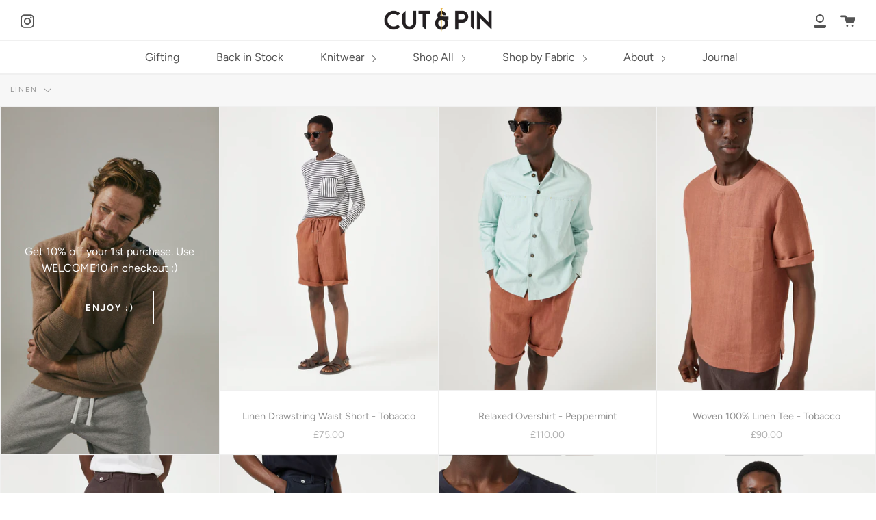

--- FILE ---
content_type: text/html; charset=utf-8
request_url: https://cutandpin.com/collections/all/linen
body_size: 23841
content:
<!doctype html>
<html class="no-js no-touch supports-no-cookies" lang="en">
<head>


  <meta charset="UTF-8">
  <meta http-equiv="X-UA-Compatible" content="IE=edge,chrome=1">
  <meta name="viewport" content="width=device-width, initial-scale=1.0">
  <meta name="theme-color" content="#979796">
  <link rel="canonical" href="https://cutandpin.com/collections/all/linen">
  <meta name="google-site-verification" content="2Y82fv2Ok4BHwk28l3LicwMgX8iwGuclZ0I5rtmi5e8" />
  <meta name="google-site-verification" content="FCsHWhVXHYS4ncv00f_Gr_UH0tGhaXOvQFc-qB3gkBA" />
  <meta name="facebook-domain-verification" content="2ux6m2g9tekv7hes8h7slpj6jmpxtk" />
  
    <link rel="shortcut icon" href="//cutandpin.com/cdn/shop/files/Fav_32x32.png?v=1614341378" type="image/png" />
  

  
  <title>
    Shop All
    
 &ndash; Tagged &quot;linen&quot;
    
    
      &ndash; Cut&amp;Pin
    
  </title>

  
    <meta name="description" content="Find all our products here.">
  

  <!-- /snippets/social-meta.liquid --><meta property="og:site_name" content="Cut&amp;Pin">
<meta property="og:url" content="https://cutandpin.com/collections/all/linen">
<meta property="og:title" content="Shop All">
<meta property="og:type" content="website">
<meta property="og:description" content="Find all our products here.">


<meta name="twitter:site" content="@">
<meta name="twitter:card" content="summary_large_image">
<meta name="twitter:title" content="Shop All">
<meta name="twitter:description" content="Find all our products here.">


  <link href="//cutandpin.com/cdn/shop/t/9/assets/theme.scss.css?v=78332150776544660411759332042" rel="stylesheet" type="text/css" media="all" />

  <script>
    document.documentElement.className = document.documentElement.className.replace('no-js', 'js');

    window.theme = {
      routes: {
        assets: "//cutandpin.com/cdn/shop/t/9/assets/",
        root: '/',
        cart_add_url: '/cart/add',
        product_recommendations_url: '/recommendations/products',
        search_url: '/search'
      },
      strings: {
        addToCart: "Add to Cart",
        soldOut: "Sold Out",
        preOrder: "Pre-order",
        unavailable: "Unavailable",
        unitPrice: "Unit price",
        unitPriceSeparator: "per"
      },
      moneyFormat: "\u003cspan class=money\u003e£{{amount}}\u003c\/span\u003e",
      info: {
        name: 'broadcast'
      },
      version: '1.7.2'
    };
  </script>

  

  <script src="//cutandpin.com/cdn/shop/t/9/assets/theme.js?v=174006254672608874601635277569" defer="defer"></script>

  <script>window.performance && window.performance.mark && window.performance.mark('shopify.content_for_header.start');</script><meta name="facebook-domain-verification" content="bk4p93w011ndjmht32zp43o0vs7l95">
<meta name="facebook-domain-verification" content="ug5lfelzawgw3x758xngz9ver8gf9g">
<meta name="google-site-verification" content="ymQimmW__zPsuWVN4mtLuocPoRcHDxbAXo_eeFAtlB0">
<meta name="google-site-verification" content="7gtcWILaizLDVtaUo6iXtiVGqaVt-DXXDaaE7kWNaSk">
<meta name="google-site-verification" content="letPpOR4OZjXAMHEdTmF5OyIXX5KIQJLluICmK_ImGE">
<meta id="shopify-digital-wallet" name="shopify-digital-wallet" content="/51545014432/digital_wallets/dialog">
<meta name="shopify-checkout-api-token" content="a65f1417005ad8b7b641459fdb84eeae">
<meta id="in-context-paypal-metadata" data-shop-id="51545014432" data-venmo-supported="false" data-environment="production" data-locale="en_US" data-paypal-v4="true" data-currency="GBP">
<link rel="alternate" type="application/atom+xml" title="Feed" href="/collections/all/linen.atom" />
<link rel="alternate" type="application/json+oembed" href="https://cutandpin.com/collections/all/linen.oembed">
<script async="async" src="/checkouts/internal/preloads.js?locale=en-GB"></script>
<link rel="preconnect" href="https://shop.app" crossorigin="anonymous">
<script async="async" src="https://shop.app/checkouts/internal/preloads.js?locale=en-GB&shop_id=51545014432" crossorigin="anonymous"></script>
<script id="apple-pay-shop-capabilities" type="application/json">{"shopId":51545014432,"countryCode":"GB","currencyCode":"GBP","merchantCapabilities":["supports3DS"],"merchantId":"gid:\/\/shopify\/Shop\/51545014432","merchantName":"Cut\u0026Pin","requiredBillingContactFields":["postalAddress","email","phone"],"requiredShippingContactFields":["postalAddress","email","phone"],"shippingType":"shipping","supportedNetworks":["visa","maestro","masterCard","amex"],"total":{"type":"pending","label":"Cut\u0026Pin","amount":"1.00"},"shopifyPaymentsEnabled":true,"supportsSubscriptions":true}</script>
<script id="shopify-features" type="application/json">{"accessToken":"a65f1417005ad8b7b641459fdb84eeae","betas":["rich-media-storefront-analytics"],"domain":"cutandpin.com","predictiveSearch":true,"shopId":51545014432,"locale":"en"}</script>
<script>var Shopify = Shopify || {};
Shopify.shop = "cutandpin.myshopify.com";
Shopify.locale = "en";
Shopify.currency = {"active":"GBP","rate":"1.0"};
Shopify.country = "GB";
Shopify.theme = {"name":"Broadcast 2021.10","id":128373522644,"schema_name":"Broadcast","schema_version":"1.7.2","theme_store_id":868,"role":"main"};
Shopify.theme.handle = "null";
Shopify.theme.style = {"id":null,"handle":null};
Shopify.cdnHost = "cutandpin.com/cdn";
Shopify.routes = Shopify.routes || {};
Shopify.routes.root = "/";</script>
<script type="module">!function(o){(o.Shopify=o.Shopify||{}).modules=!0}(window);</script>
<script>!function(o){function n(){var o=[];function n(){o.push(Array.prototype.slice.apply(arguments))}return n.q=o,n}var t=o.Shopify=o.Shopify||{};t.loadFeatures=n(),t.autoloadFeatures=n()}(window);</script>
<script>
  window.ShopifyPay = window.ShopifyPay || {};
  window.ShopifyPay.apiHost = "shop.app\/pay";
  window.ShopifyPay.redirectState = null;
</script>
<script id="shop-js-analytics" type="application/json">{"pageType":"collection"}</script>
<script defer="defer" async type="module" src="//cutandpin.com/cdn/shopifycloud/shop-js/modules/v2/client.init-shop-cart-sync_BN7fPSNr.en.esm.js"></script>
<script defer="defer" async type="module" src="//cutandpin.com/cdn/shopifycloud/shop-js/modules/v2/chunk.common_Cbph3Kss.esm.js"></script>
<script defer="defer" async type="module" src="//cutandpin.com/cdn/shopifycloud/shop-js/modules/v2/chunk.modal_DKumMAJ1.esm.js"></script>
<script type="module">
  await import("//cutandpin.com/cdn/shopifycloud/shop-js/modules/v2/client.init-shop-cart-sync_BN7fPSNr.en.esm.js");
await import("//cutandpin.com/cdn/shopifycloud/shop-js/modules/v2/chunk.common_Cbph3Kss.esm.js");
await import("//cutandpin.com/cdn/shopifycloud/shop-js/modules/v2/chunk.modal_DKumMAJ1.esm.js");

  window.Shopify.SignInWithShop?.initShopCartSync?.({"fedCMEnabled":true,"windoidEnabled":true});

</script>
<script>
  window.Shopify = window.Shopify || {};
  if (!window.Shopify.featureAssets) window.Shopify.featureAssets = {};
  window.Shopify.featureAssets['shop-js'] = {"shop-cart-sync":["modules/v2/client.shop-cart-sync_CJVUk8Jm.en.esm.js","modules/v2/chunk.common_Cbph3Kss.esm.js","modules/v2/chunk.modal_DKumMAJ1.esm.js"],"init-fed-cm":["modules/v2/client.init-fed-cm_7Fvt41F4.en.esm.js","modules/v2/chunk.common_Cbph3Kss.esm.js","modules/v2/chunk.modal_DKumMAJ1.esm.js"],"init-shop-email-lookup-coordinator":["modules/v2/client.init-shop-email-lookup-coordinator_Cc088_bR.en.esm.js","modules/v2/chunk.common_Cbph3Kss.esm.js","modules/v2/chunk.modal_DKumMAJ1.esm.js"],"init-windoid":["modules/v2/client.init-windoid_hPopwJRj.en.esm.js","modules/v2/chunk.common_Cbph3Kss.esm.js","modules/v2/chunk.modal_DKumMAJ1.esm.js"],"shop-button":["modules/v2/client.shop-button_B0jaPSNF.en.esm.js","modules/v2/chunk.common_Cbph3Kss.esm.js","modules/v2/chunk.modal_DKumMAJ1.esm.js"],"shop-cash-offers":["modules/v2/client.shop-cash-offers_DPIskqss.en.esm.js","modules/v2/chunk.common_Cbph3Kss.esm.js","modules/v2/chunk.modal_DKumMAJ1.esm.js"],"shop-toast-manager":["modules/v2/client.shop-toast-manager_CK7RT69O.en.esm.js","modules/v2/chunk.common_Cbph3Kss.esm.js","modules/v2/chunk.modal_DKumMAJ1.esm.js"],"init-shop-cart-sync":["modules/v2/client.init-shop-cart-sync_BN7fPSNr.en.esm.js","modules/v2/chunk.common_Cbph3Kss.esm.js","modules/v2/chunk.modal_DKumMAJ1.esm.js"],"init-customer-accounts-sign-up":["modules/v2/client.init-customer-accounts-sign-up_CfPf4CXf.en.esm.js","modules/v2/client.shop-login-button_DeIztwXF.en.esm.js","modules/v2/chunk.common_Cbph3Kss.esm.js","modules/v2/chunk.modal_DKumMAJ1.esm.js"],"pay-button":["modules/v2/client.pay-button_CgIwFSYN.en.esm.js","modules/v2/chunk.common_Cbph3Kss.esm.js","modules/v2/chunk.modal_DKumMAJ1.esm.js"],"init-customer-accounts":["modules/v2/client.init-customer-accounts_DQ3x16JI.en.esm.js","modules/v2/client.shop-login-button_DeIztwXF.en.esm.js","modules/v2/chunk.common_Cbph3Kss.esm.js","modules/v2/chunk.modal_DKumMAJ1.esm.js"],"avatar":["modules/v2/client.avatar_BTnouDA3.en.esm.js"],"init-shop-for-new-customer-accounts":["modules/v2/client.init-shop-for-new-customer-accounts_CsZy_esa.en.esm.js","modules/v2/client.shop-login-button_DeIztwXF.en.esm.js","modules/v2/chunk.common_Cbph3Kss.esm.js","modules/v2/chunk.modal_DKumMAJ1.esm.js"],"shop-follow-button":["modules/v2/client.shop-follow-button_BRMJjgGd.en.esm.js","modules/v2/chunk.common_Cbph3Kss.esm.js","modules/v2/chunk.modal_DKumMAJ1.esm.js"],"checkout-modal":["modules/v2/client.checkout-modal_B9Drz_yf.en.esm.js","modules/v2/chunk.common_Cbph3Kss.esm.js","modules/v2/chunk.modal_DKumMAJ1.esm.js"],"shop-login-button":["modules/v2/client.shop-login-button_DeIztwXF.en.esm.js","modules/v2/chunk.common_Cbph3Kss.esm.js","modules/v2/chunk.modal_DKumMAJ1.esm.js"],"lead-capture":["modules/v2/client.lead-capture_DXYzFM3R.en.esm.js","modules/v2/chunk.common_Cbph3Kss.esm.js","modules/v2/chunk.modal_DKumMAJ1.esm.js"],"shop-login":["modules/v2/client.shop-login_CA5pJqmO.en.esm.js","modules/v2/chunk.common_Cbph3Kss.esm.js","modules/v2/chunk.modal_DKumMAJ1.esm.js"],"payment-terms":["modules/v2/client.payment-terms_BxzfvcZJ.en.esm.js","modules/v2/chunk.common_Cbph3Kss.esm.js","modules/v2/chunk.modal_DKumMAJ1.esm.js"]};
</script>
<script>(function() {
  var isLoaded = false;
  function asyncLoad() {
    if (isLoaded) return;
    isLoaded = true;
    var urls = ["https:\/\/widget.ecocart.tools\/ecocart.js?shop_name=cutandpin.myshopify.com\u0026shop=cutandpin.myshopify.com","https:\/\/static.klaviyo.com\/onsite\/js\/klaviyo.js?company_id=WpnVeM\u0026shop=cutandpin.myshopify.com","https:\/\/api.revy.io\/bundle.js?shop=cutandpin.myshopify.com"];
    for (var i = 0; i < urls.length; i++) {
      var s = document.createElement('script');
      s.type = 'text/javascript';
      s.async = true;
      s.src = urls[i];
      var x = document.getElementsByTagName('script')[0];
      x.parentNode.insertBefore(s, x);
    }
  };
  if(window.attachEvent) {
    window.attachEvent('onload', asyncLoad);
  } else {
    window.addEventListener('load', asyncLoad, false);
  }
})();</script>
<script id="__st">var __st={"a":51545014432,"offset":0,"reqid":"28e8d786-9dbb-433c-848c-34d675ce47fd-1769788096","pageurl":"cutandpin.com\/collections\/all\/linen","u":"f684c2087866","p":"collection","rtyp":"collection","rid":272147546272};</script>
<script>window.ShopifyPaypalV4VisibilityTracking = true;</script>
<script id="captcha-bootstrap">!function(){'use strict';const t='contact',e='account',n='new_comment',o=[[t,t],['blogs',n],['comments',n],[t,'customer']],c=[[e,'customer_login'],[e,'guest_login'],[e,'recover_customer_password'],[e,'create_customer']],r=t=>t.map((([t,e])=>`form[action*='/${t}']:not([data-nocaptcha='true']) input[name='form_type'][value='${e}']`)).join(','),a=t=>()=>t?[...document.querySelectorAll(t)].map((t=>t.form)):[];function s(){const t=[...o],e=r(t);return a(e)}const i='password',u='form_key',d=['recaptcha-v3-token','g-recaptcha-response','h-captcha-response',i],f=()=>{try{return window.sessionStorage}catch{return}},m='__shopify_v',_=t=>t.elements[u];function p(t,e,n=!1){try{const o=window.sessionStorage,c=JSON.parse(o.getItem(e)),{data:r}=function(t){const{data:e,action:n}=t;return t[m]||n?{data:e,action:n}:{data:t,action:n}}(c);for(const[e,n]of Object.entries(r))t.elements[e]&&(t.elements[e].value=n);n&&o.removeItem(e)}catch(o){console.error('form repopulation failed',{error:o})}}const l='form_type',E='cptcha';function T(t){t.dataset[E]=!0}const w=window,h=w.document,L='Shopify',v='ce_forms',y='captcha';let A=!1;((t,e)=>{const n=(g='f06e6c50-85a8-45c8-87d0-21a2b65856fe',I='https://cdn.shopify.com/shopifycloud/storefront-forms-hcaptcha/ce_storefront_forms_captcha_hcaptcha.v1.5.2.iife.js',D={infoText:'Protected by hCaptcha',privacyText:'Privacy',termsText:'Terms'},(t,e,n)=>{const o=w[L][v],c=o.bindForm;if(c)return c(t,g,e,D).then(n);var r;o.q.push([[t,g,e,D],n]),r=I,A||(h.body.append(Object.assign(h.createElement('script'),{id:'captcha-provider',async:!0,src:r})),A=!0)});var g,I,D;w[L]=w[L]||{},w[L][v]=w[L][v]||{},w[L][v].q=[],w[L][y]=w[L][y]||{},w[L][y].protect=function(t,e){n(t,void 0,e),T(t)},Object.freeze(w[L][y]),function(t,e,n,w,h,L){const[v,y,A,g]=function(t,e,n){const i=e?o:[],u=t?c:[],d=[...i,...u],f=r(d),m=r(i),_=r(d.filter((([t,e])=>n.includes(e))));return[a(f),a(m),a(_),s()]}(w,h,L),I=t=>{const e=t.target;return e instanceof HTMLFormElement?e:e&&e.form},D=t=>v().includes(t);t.addEventListener('submit',(t=>{const e=I(t);if(!e)return;const n=D(e)&&!e.dataset.hcaptchaBound&&!e.dataset.recaptchaBound,o=_(e),c=g().includes(e)&&(!o||!o.value);(n||c)&&t.preventDefault(),c&&!n&&(function(t){try{if(!f())return;!function(t){const e=f();if(!e)return;const n=_(t);if(!n)return;const o=n.value;o&&e.removeItem(o)}(t);const e=Array.from(Array(32),(()=>Math.random().toString(36)[2])).join('');!function(t,e){_(t)||t.append(Object.assign(document.createElement('input'),{type:'hidden',name:u})),t.elements[u].value=e}(t,e),function(t,e){const n=f();if(!n)return;const o=[...t.querySelectorAll(`input[type='${i}']`)].map((({name:t})=>t)),c=[...d,...o],r={};for(const[a,s]of new FormData(t).entries())c.includes(a)||(r[a]=s);n.setItem(e,JSON.stringify({[m]:1,action:t.action,data:r}))}(t,e)}catch(e){console.error('failed to persist form',e)}}(e),e.submit())}));const S=(t,e)=>{t&&!t.dataset[E]&&(n(t,e.some((e=>e===t))),T(t))};for(const o of['focusin','change'])t.addEventListener(o,(t=>{const e=I(t);D(e)&&S(e,y())}));const B=e.get('form_key'),M=e.get(l),P=B&&M;t.addEventListener('DOMContentLoaded',(()=>{const t=y();if(P)for(const e of t)e.elements[l].value===M&&p(e,B);[...new Set([...A(),...v().filter((t=>'true'===t.dataset.shopifyCaptcha))])].forEach((e=>S(e,t)))}))}(h,new URLSearchParams(w.location.search),n,t,e,['guest_login'])})(!0,!0)}();</script>
<script integrity="sha256-4kQ18oKyAcykRKYeNunJcIwy7WH5gtpwJnB7kiuLZ1E=" data-source-attribution="shopify.loadfeatures" defer="defer" src="//cutandpin.com/cdn/shopifycloud/storefront/assets/storefront/load_feature-a0a9edcb.js" crossorigin="anonymous"></script>
<script crossorigin="anonymous" defer="defer" src="//cutandpin.com/cdn/shopifycloud/storefront/assets/shopify_pay/storefront-65b4c6d7.js?v=20250812"></script>
<script data-source-attribution="shopify.dynamic_checkout.dynamic.init">var Shopify=Shopify||{};Shopify.PaymentButton=Shopify.PaymentButton||{isStorefrontPortableWallets:!0,init:function(){window.Shopify.PaymentButton.init=function(){};var t=document.createElement("script");t.src="https://cutandpin.com/cdn/shopifycloud/portable-wallets/latest/portable-wallets.en.js",t.type="module",document.head.appendChild(t)}};
</script>
<script data-source-attribution="shopify.dynamic_checkout.buyer_consent">
  function portableWalletsHideBuyerConsent(e){var t=document.getElementById("shopify-buyer-consent"),n=document.getElementById("shopify-subscription-policy-button");t&&n&&(t.classList.add("hidden"),t.setAttribute("aria-hidden","true"),n.removeEventListener("click",e))}function portableWalletsShowBuyerConsent(e){var t=document.getElementById("shopify-buyer-consent"),n=document.getElementById("shopify-subscription-policy-button");t&&n&&(t.classList.remove("hidden"),t.removeAttribute("aria-hidden"),n.addEventListener("click",e))}window.Shopify?.PaymentButton&&(window.Shopify.PaymentButton.hideBuyerConsent=portableWalletsHideBuyerConsent,window.Shopify.PaymentButton.showBuyerConsent=portableWalletsShowBuyerConsent);
</script>
<script data-source-attribution="shopify.dynamic_checkout.cart.bootstrap">document.addEventListener("DOMContentLoaded",(function(){function t(){return document.querySelector("shopify-accelerated-checkout-cart, shopify-accelerated-checkout")}if(t())Shopify.PaymentButton.init();else{new MutationObserver((function(e,n){t()&&(Shopify.PaymentButton.init(),n.disconnect())})).observe(document.body,{childList:!0,subtree:!0})}}));
</script>
<link id="shopify-accelerated-checkout-styles" rel="stylesheet" media="screen" href="https://cutandpin.com/cdn/shopifycloud/portable-wallets/latest/accelerated-checkout-backwards-compat.css" crossorigin="anonymous">
<style id="shopify-accelerated-checkout-cart">
        #shopify-buyer-consent {
  margin-top: 1em;
  display: inline-block;
  width: 100%;
}

#shopify-buyer-consent.hidden {
  display: none;
}

#shopify-subscription-policy-button {
  background: none;
  border: none;
  padding: 0;
  text-decoration: underline;
  font-size: inherit;
  cursor: pointer;
}

#shopify-subscription-policy-button::before {
  box-shadow: none;
}

      </style>

<script>window.performance && window.performance.mark && window.performance.mark('shopify.content_for_header.end');</script>

  
 
	<!-- "snippets/pagefly-header.liquid" was not rendered, the associated app was uninstalled -->
   
  <script type="text/javascript" src="//script.crazyegg.com/pages/scripts/0095/1925.js" async="async" ></script>
  <script async type="text/javascript"
 src="//static.klaviyo.com/onsite/js/klaviyo.js?company_id=WpnVeM"></script>
<script>
 var _learnq = _learnq || [];
 if ('') {
   _learnq.push(['identify', {
       '$email' : ''
     }]);
  }
</script>

<script>
    
    
    
    
    
    var gsf_conversion_data = {page_type : 'category', event : 'view_item_list', data : {product_data : [{variant_id : 42980364517588, product_id : 7675249819860, name : "Linen Drawstring Waist Short - Tobacco", price : "75.00", currency : "GBP", sku : "CP-086", brand : "Cut&Pin", variant : "S", category : "Shorts"}, {variant_id : 42959591997652, product_id : 7669289779412, name : "Relaxed Overshirt - Peppermint", price : "110.00", currency : "GBP", sku : "CP-083", brand : "Cut&Pin", variant : "S", category : "Overshirts"}, {variant_id : 42959582396628, product_id : 7669288698068, name : "Woven 100% Linen Tee - Tobacco", price : "90.00", currency : "GBP", sku : "CP-082", brand : "Cut&Pin", variant : "L", category : "Tee"}, {variant_id : 42959529017556, product_id : 7669283651796, name : "Relaxed Smart/Casual Trouser - Taupe", price : "120.00", currency : "GBP", sku : "CP-081", brand : "Cut&Pin", variant : "S", category : "Trousers"}], total_price :"395.00", shop_currency : "GBP"}};
    
</script>
  <!-- "snippets/judgeme_core.liquid" was not rendered, the associated app was uninstalled -->
<meta property="og:image" content="https://cdn.shopify.com/s/files/1/0515/4501/4432/files/Logo_B_Y.png?height=628&pad_color=ffffff&v=1614344621&width=1200" />
<meta property="og:image:secure_url" content="https://cdn.shopify.com/s/files/1/0515/4501/4432/files/Logo_B_Y.png?height=628&pad_color=ffffff&v=1614344621&width=1200" />
<meta property="og:image:width" content="1200" />
<meta property="og:image:height" content="628" />
<meta property="og:image:alt" content="Cut & Pin logo" />
<link href="https://monorail-edge.shopifysvc.com" rel="dns-prefetch">
<script>(function(){if ("sendBeacon" in navigator && "performance" in window) {try {var session_token_from_headers = performance.getEntriesByType('navigation')[0].serverTiming.find(x => x.name == '_s').description;} catch {var session_token_from_headers = undefined;}var session_cookie_matches = document.cookie.match(/_shopify_s=([^;]*)/);var session_token_from_cookie = session_cookie_matches && session_cookie_matches.length === 2 ? session_cookie_matches[1] : "";var session_token = session_token_from_headers || session_token_from_cookie || "";function handle_abandonment_event(e) {var entries = performance.getEntries().filter(function(entry) {return /monorail-edge.shopifysvc.com/.test(entry.name);});if (!window.abandonment_tracked && entries.length === 0) {window.abandonment_tracked = true;var currentMs = Date.now();var navigation_start = performance.timing.navigationStart;var payload = {shop_id: 51545014432,url: window.location.href,navigation_start,duration: currentMs - navigation_start,session_token,page_type: "collection"};window.navigator.sendBeacon("https://monorail-edge.shopifysvc.com/v1/produce", JSON.stringify({schema_id: "online_store_buyer_site_abandonment/1.1",payload: payload,metadata: {event_created_at_ms: currentMs,event_sent_at_ms: currentMs}}));}}window.addEventListener('pagehide', handle_abandonment_event);}}());</script>
<script id="web-pixels-manager-setup">(function e(e,d,r,n,o){if(void 0===o&&(o={}),!Boolean(null===(a=null===(i=window.Shopify)||void 0===i?void 0:i.analytics)||void 0===a?void 0:a.replayQueue)){var i,a;window.Shopify=window.Shopify||{};var t=window.Shopify;t.analytics=t.analytics||{};var s=t.analytics;s.replayQueue=[],s.publish=function(e,d,r){return s.replayQueue.push([e,d,r]),!0};try{self.performance.mark("wpm:start")}catch(e){}var l=function(){var e={modern:/Edge?\/(1{2}[4-9]|1[2-9]\d|[2-9]\d{2}|\d{4,})\.\d+(\.\d+|)|Firefox\/(1{2}[4-9]|1[2-9]\d|[2-9]\d{2}|\d{4,})\.\d+(\.\d+|)|Chrom(ium|e)\/(9{2}|\d{3,})\.\d+(\.\d+|)|(Maci|X1{2}).+ Version\/(15\.\d+|(1[6-9]|[2-9]\d|\d{3,})\.\d+)([,.]\d+|)( \(\w+\)|)( Mobile\/\w+|) Safari\/|Chrome.+OPR\/(9{2}|\d{3,})\.\d+\.\d+|(CPU[ +]OS|iPhone[ +]OS|CPU[ +]iPhone|CPU IPhone OS|CPU iPad OS)[ +]+(15[._]\d+|(1[6-9]|[2-9]\d|\d{3,})[._]\d+)([._]\d+|)|Android:?[ /-](13[3-9]|1[4-9]\d|[2-9]\d{2}|\d{4,})(\.\d+|)(\.\d+|)|Android.+Firefox\/(13[5-9]|1[4-9]\d|[2-9]\d{2}|\d{4,})\.\d+(\.\d+|)|Android.+Chrom(ium|e)\/(13[3-9]|1[4-9]\d|[2-9]\d{2}|\d{4,})\.\d+(\.\d+|)|SamsungBrowser\/([2-9]\d|\d{3,})\.\d+/,legacy:/Edge?\/(1[6-9]|[2-9]\d|\d{3,})\.\d+(\.\d+|)|Firefox\/(5[4-9]|[6-9]\d|\d{3,})\.\d+(\.\d+|)|Chrom(ium|e)\/(5[1-9]|[6-9]\d|\d{3,})\.\d+(\.\d+|)([\d.]+$|.*Safari\/(?![\d.]+ Edge\/[\d.]+$))|(Maci|X1{2}).+ Version\/(10\.\d+|(1[1-9]|[2-9]\d|\d{3,})\.\d+)([,.]\d+|)( \(\w+\)|)( Mobile\/\w+|) Safari\/|Chrome.+OPR\/(3[89]|[4-9]\d|\d{3,})\.\d+\.\d+|(CPU[ +]OS|iPhone[ +]OS|CPU[ +]iPhone|CPU IPhone OS|CPU iPad OS)[ +]+(10[._]\d+|(1[1-9]|[2-9]\d|\d{3,})[._]\d+)([._]\d+|)|Android:?[ /-](13[3-9]|1[4-9]\d|[2-9]\d{2}|\d{4,})(\.\d+|)(\.\d+|)|Mobile Safari.+OPR\/([89]\d|\d{3,})\.\d+\.\d+|Android.+Firefox\/(13[5-9]|1[4-9]\d|[2-9]\d{2}|\d{4,})\.\d+(\.\d+|)|Android.+Chrom(ium|e)\/(13[3-9]|1[4-9]\d|[2-9]\d{2}|\d{4,})\.\d+(\.\d+|)|Android.+(UC? ?Browser|UCWEB|U3)[ /]?(15\.([5-9]|\d{2,})|(1[6-9]|[2-9]\d|\d{3,})\.\d+)\.\d+|SamsungBrowser\/(5\.\d+|([6-9]|\d{2,})\.\d+)|Android.+MQ{2}Browser\/(14(\.(9|\d{2,})|)|(1[5-9]|[2-9]\d|\d{3,})(\.\d+|))(\.\d+|)|K[Aa][Ii]OS\/(3\.\d+|([4-9]|\d{2,})\.\d+)(\.\d+|)/},d=e.modern,r=e.legacy,n=navigator.userAgent;return n.match(d)?"modern":n.match(r)?"legacy":"unknown"}(),u="modern"===l?"modern":"legacy",c=(null!=n?n:{modern:"",legacy:""})[u],f=function(e){return[e.baseUrl,"/wpm","/b",e.hashVersion,"modern"===e.buildTarget?"m":"l",".js"].join("")}({baseUrl:d,hashVersion:r,buildTarget:u}),m=function(e){var d=e.version,r=e.bundleTarget,n=e.surface,o=e.pageUrl,i=e.monorailEndpoint;return{emit:function(e){var a=e.status,t=e.errorMsg,s=(new Date).getTime(),l=JSON.stringify({metadata:{event_sent_at_ms:s},events:[{schema_id:"web_pixels_manager_load/3.1",payload:{version:d,bundle_target:r,page_url:o,status:a,surface:n,error_msg:t},metadata:{event_created_at_ms:s}}]});if(!i)return console&&console.warn&&console.warn("[Web Pixels Manager] No Monorail endpoint provided, skipping logging."),!1;try{return self.navigator.sendBeacon.bind(self.navigator)(i,l)}catch(e){}var u=new XMLHttpRequest;try{return u.open("POST",i,!0),u.setRequestHeader("Content-Type","text/plain"),u.send(l),!0}catch(e){return console&&console.warn&&console.warn("[Web Pixels Manager] Got an unhandled error while logging to Monorail."),!1}}}}({version:r,bundleTarget:l,surface:e.surface,pageUrl:self.location.href,monorailEndpoint:e.monorailEndpoint});try{o.browserTarget=l,function(e){var d=e.src,r=e.async,n=void 0===r||r,o=e.onload,i=e.onerror,a=e.sri,t=e.scriptDataAttributes,s=void 0===t?{}:t,l=document.createElement("script"),u=document.querySelector("head"),c=document.querySelector("body");if(l.async=n,l.src=d,a&&(l.integrity=a,l.crossOrigin="anonymous"),s)for(var f in s)if(Object.prototype.hasOwnProperty.call(s,f))try{l.dataset[f]=s[f]}catch(e){}if(o&&l.addEventListener("load",o),i&&l.addEventListener("error",i),u)u.appendChild(l);else{if(!c)throw new Error("Did not find a head or body element to append the script");c.appendChild(l)}}({src:f,async:!0,onload:function(){if(!function(){var e,d;return Boolean(null===(d=null===(e=window.Shopify)||void 0===e?void 0:e.analytics)||void 0===d?void 0:d.initialized)}()){var d=window.webPixelsManager.init(e)||void 0;if(d){var r=window.Shopify.analytics;r.replayQueue.forEach((function(e){var r=e[0],n=e[1],o=e[2];d.publishCustomEvent(r,n,o)})),r.replayQueue=[],r.publish=d.publishCustomEvent,r.visitor=d.visitor,r.initialized=!0}}},onerror:function(){return m.emit({status:"failed",errorMsg:"".concat(f," has failed to load")})},sri:function(e){var d=/^sha384-[A-Za-z0-9+/=]+$/;return"string"==typeof e&&d.test(e)}(c)?c:"",scriptDataAttributes:o}),m.emit({status:"loading"})}catch(e){m.emit({status:"failed",errorMsg:(null==e?void 0:e.message)||"Unknown error"})}}})({shopId: 51545014432,storefrontBaseUrl: "https://cutandpin.com",extensionsBaseUrl: "https://extensions.shopifycdn.com/cdn/shopifycloud/web-pixels-manager",monorailEndpoint: "https://monorail-edge.shopifysvc.com/unstable/produce_batch",surface: "storefront-renderer",enabledBetaFlags: ["2dca8a86"],webPixelsConfigList: [{"id":"223379668","configuration":"{\"pixel_id\":\"368165127585129\",\"pixel_type\":\"facebook_pixel\",\"metaapp_system_user_token\":\"-\"}","eventPayloadVersion":"v1","runtimeContext":"OPEN","scriptVersion":"ca16bc87fe92b6042fbaa3acc2fbdaa6","type":"APP","apiClientId":2329312,"privacyPurposes":["ANALYTICS","MARKETING","SALE_OF_DATA"],"dataSharingAdjustments":{"protectedCustomerApprovalScopes":["read_customer_address","read_customer_email","read_customer_name","read_customer_personal_data","read_customer_phone"]}},{"id":"shopify-app-pixel","configuration":"{}","eventPayloadVersion":"v1","runtimeContext":"STRICT","scriptVersion":"0450","apiClientId":"shopify-pixel","type":"APP","privacyPurposes":["ANALYTICS","MARKETING"]},{"id":"shopify-custom-pixel","eventPayloadVersion":"v1","runtimeContext":"LAX","scriptVersion":"0450","apiClientId":"shopify-pixel","type":"CUSTOM","privacyPurposes":["ANALYTICS","MARKETING"]}],isMerchantRequest: false,initData: {"shop":{"name":"Cut\u0026Pin","paymentSettings":{"currencyCode":"GBP"},"myshopifyDomain":"cutandpin.myshopify.com","countryCode":"GB","storefrontUrl":"https:\/\/cutandpin.com"},"customer":null,"cart":null,"checkout":null,"productVariants":[],"purchasingCompany":null},},"https://cutandpin.com/cdn","1d2a099fw23dfb22ep557258f5m7a2edbae",{"modern":"","legacy":""},{"shopId":"51545014432","storefrontBaseUrl":"https:\/\/cutandpin.com","extensionBaseUrl":"https:\/\/extensions.shopifycdn.com\/cdn\/shopifycloud\/web-pixels-manager","surface":"storefront-renderer","enabledBetaFlags":"[\"2dca8a86\"]","isMerchantRequest":"false","hashVersion":"1d2a099fw23dfb22ep557258f5m7a2edbae","publish":"custom","events":"[[\"page_viewed\",{}],[\"collection_viewed\",{\"collection\":{\"id\":\"272147546272\",\"title\":\"Shop All\",\"productVariants\":[{\"price\":{\"amount\":75.0,\"currencyCode\":\"GBP\"},\"product\":{\"title\":\"Linen Drawstring Waist Short - Tobacco\",\"vendor\":\"Cut\u0026Pin\",\"id\":\"7675249819860\",\"untranslatedTitle\":\"Linen Drawstring Waist Short - Tobacco\",\"url\":\"\/products\/linen-drawstring-waist-short-tobacco\",\"type\":\"Shorts\"},\"id\":\"42980364517588\",\"image\":{\"src\":\"\/\/cutandpin.com\/cdn\/shop\/products\/Screenshot2022-06-30at15.32.38.png?v=1656599659\"},\"sku\":\"CP-086\",\"title\":\"S\",\"untranslatedTitle\":\"S\"},{\"price\":{\"amount\":110.0,\"currencyCode\":\"GBP\"},\"product\":{\"title\":\"Relaxed Overshirt - Peppermint\",\"vendor\":\"Cut\u0026Pin\",\"id\":\"7669289779412\",\"untranslatedTitle\":\"Relaxed Overshirt - Peppermint\",\"url\":\"\/products\/relaxed-overshirt-peppermint\",\"type\":\"Overshirts\"},\"id\":\"42959591997652\",\"image\":{\"src\":\"\/\/cutandpin.com\/cdn\/shop\/products\/cut_and_pin_30077090.jpg?v=1656107616\"},\"sku\":\"CP-083\",\"title\":\"S\",\"untranslatedTitle\":\"S\"},{\"price\":{\"amount\":90.0,\"currencyCode\":\"GBP\"},\"product\":{\"title\":\"Woven 100% Linen Tee - Tobacco\",\"vendor\":\"Cut\u0026Pin\",\"id\":\"7669288698068\",\"untranslatedTitle\":\"Woven 100% Linen Tee - Tobacco\",\"url\":\"\/products\/woven-100-linen-tee-tabacco\",\"type\":\"Tee\"},\"id\":\"42959582331092\",\"image\":{\"src\":\"\/\/cutandpin.com\/cdn\/shop\/products\/Screenshot2022-06-24at22.44.28.png?v=1656107234\"},\"sku\":\"CP-082\",\"title\":\"S\",\"untranslatedTitle\":\"S\"},{\"price\":{\"amount\":120.0,\"currencyCode\":\"GBP\"},\"product\":{\"title\":\"Relaxed Smart\/Casual Trouser - Taupe\",\"vendor\":\"Cut\u0026Pin\",\"id\":\"7669283651796\",\"untranslatedTitle\":\"Relaxed Smart\/Casual Trouser - Taupe\",\"url\":\"\/products\/relaxed-smart-casual-trouser-taupe\",\"type\":\"Trousers\"},\"id\":\"42959529017556\",\"image\":{\"src\":\"\/\/cutandpin.com\/cdn\/shop\/products\/Screenshot2022-06-24at22.37.54.png?v=1656106787\"},\"sku\":\"CP-081\",\"title\":\"S\",\"untranslatedTitle\":\"S\"},{\"price\":{\"amount\":120.0,\"currencyCode\":\"GBP\"},\"product\":{\"title\":\"Relaxed Smart\/Casual Trouser - Dark Navy\",\"vendor\":\"Cut\u0026Pin\",\"id\":\"7603021578452\",\"untranslatedTitle\":\"Relaxed Smart\/Casual Trouser - Dark Navy\",\"url\":\"\/products\/relaxed-smart-casual-trouser-dark-navy\",\"type\":\"Trousers\"},\"id\":\"42697442787540\",\"image\":{\"src\":\"\/\/cutandpin.com\/cdn\/shop\/products\/cut_and_pin_30076579.jpg?v=1650493451\"},\"sku\":\"CP-080\",\"title\":\"S\",\"untranslatedTitle\":\"S\"},{\"price\":{\"amount\":90.0,\"currencyCode\":\"GBP\"},\"product\":{\"title\":\"Woven 100% Linen Tee - Dark Navy\",\"vendor\":\"Cut\u0026Pin\",\"id\":\"7603014140116\",\"untranslatedTitle\":\"Woven 100% Linen Tee - Dark Navy\",\"url\":\"\/products\/woven-100-linen-tee-dark-navy\",\"type\":\"Tee\"},\"id\":\"42697198829780\",\"image\":{\"src\":\"\/\/cutandpin.com\/cdn\/shop\/products\/cut_and_pin_30076531.jpg?v=1650492631\"},\"sku\":\"CP-079\",\"title\":\"S\",\"untranslatedTitle\":\"S\"},{\"price\":{\"amount\":110.0,\"currencyCode\":\"GBP\"},\"product\":{\"title\":\"Relaxed Overshirt - Deep Blue\",\"vendor\":\"Cut\u0026Pin\",\"id\":\"7603004604628\",\"untranslatedTitle\":\"Relaxed Overshirt - Deep Blue\",\"url\":\"\/products\/relaxed-overshirt-deep-blue\",\"type\":\"Overshirts\"},\"id\":\"42697118941396\",\"image\":{\"src\":\"\/\/cutandpin.com\/cdn\/shop\/products\/cut_and_pin_30076486.jpg?v=1650491186\"},\"sku\":\"CP-076\",\"title\":\"S\",\"untranslatedTitle\":\"S\"}]}}]]"});</script><script>
  window.ShopifyAnalytics = window.ShopifyAnalytics || {};
  window.ShopifyAnalytics.meta = window.ShopifyAnalytics.meta || {};
  window.ShopifyAnalytics.meta.currency = 'GBP';
  var meta = {"products":[{"id":7675249819860,"gid":"gid:\/\/shopify\/Product\/7675249819860","vendor":"Cut\u0026Pin","type":"Shorts","handle":"linen-drawstring-waist-short-tobacco","variants":[{"id":42980364517588,"price":7500,"name":"Linen Drawstring Waist Short - Tobacco - S","public_title":"S","sku":"CP-086"},{"id":42980364550356,"price":7500,"name":"Linen Drawstring Waist Short - Tobacco - M","public_title":"M","sku":"CP-086"},{"id":42980364583124,"price":7500,"name":"Linen Drawstring Waist Short - Tobacco - L","public_title":"L","sku":"CP-086"},{"id":42980364615892,"price":7500,"name":"Linen Drawstring Waist Short - Tobacco - XL","public_title":"XL","sku":"CP-086"}],"remote":false},{"id":7669289779412,"gid":"gid:\/\/shopify\/Product\/7669289779412","vendor":"Cut\u0026Pin","type":"Overshirts","handle":"relaxed-overshirt-peppermint","variants":[{"id":42959591997652,"price":11000,"name":"Relaxed Overshirt - Peppermint - S","public_title":"S","sku":"CP-083"},{"id":42959592030420,"price":11000,"name":"Relaxed Overshirt - Peppermint - M","public_title":"M","sku":"CP-083"},{"id":42959592063188,"price":11000,"name":"Relaxed Overshirt - Peppermint - L","public_title":"L","sku":"CP-083"},{"id":42959592095956,"price":11000,"name":"Relaxed Overshirt - Peppermint - XL","public_title":"XL","sku":"CP-083"}],"remote":false},{"id":7669288698068,"gid":"gid:\/\/shopify\/Product\/7669288698068","vendor":"Cut\u0026Pin","type":"Tee","handle":"woven-100-linen-tee-tabacco","variants":[{"id":42959582331092,"price":9000,"name":"Woven 100% Linen Tee - Tobacco - S","public_title":"S","sku":"CP-082"},{"id":42959582363860,"price":9000,"name":"Woven 100% Linen Tee - Tobacco - M","public_title":"M","sku":"CP-082"},{"id":42959582396628,"price":9000,"name":"Woven 100% Linen Tee - Tobacco - L","public_title":"L","sku":"CP-082"},{"id":42959582429396,"price":9000,"name":"Woven 100% Linen Tee - Tobacco - XL","public_title":"XL","sku":"CP-082"}],"remote":false},{"id":7669283651796,"gid":"gid:\/\/shopify\/Product\/7669283651796","vendor":"Cut\u0026Pin","type":"Trousers","handle":"relaxed-smart-casual-trouser-taupe","variants":[{"id":42959529017556,"price":12000,"name":"Relaxed Smart\/Casual Trouser - Taupe - S","public_title":"S","sku":"CP-081"},{"id":42959529050324,"price":12000,"name":"Relaxed Smart\/Casual Trouser - Taupe - M","public_title":"M","sku":"CP-081"},{"id":42959529083092,"price":12000,"name":"Relaxed Smart\/Casual Trouser - Taupe - L","public_title":"L","sku":"CP-081"},{"id":42959529115860,"price":12000,"name":"Relaxed Smart\/Casual Trouser - Taupe - XL","public_title":"XL","sku":"CP-081"}],"remote":false},{"id":7603021578452,"gid":"gid:\/\/shopify\/Product\/7603021578452","vendor":"Cut\u0026Pin","type":"Trousers","handle":"relaxed-smart-casual-trouser-dark-navy","variants":[{"id":42697442787540,"price":12000,"name":"Relaxed Smart\/Casual Trouser - Dark Navy - S","public_title":"S","sku":"CP-080"},{"id":42697442820308,"price":12000,"name":"Relaxed Smart\/Casual Trouser - Dark Navy - M","public_title":"M","sku":"CP-080"},{"id":42697442853076,"price":12000,"name":"Relaxed Smart\/Casual Trouser - Dark Navy - L","public_title":"L","sku":"CP-080"},{"id":42697442885844,"price":12000,"name":"Relaxed Smart\/Casual Trouser - Dark Navy - XL","public_title":"XL","sku":"CP-080"}],"remote":false},{"id":7603014140116,"gid":"gid:\/\/shopify\/Product\/7603014140116","vendor":"Cut\u0026Pin","type":"Tee","handle":"woven-100-linen-tee-dark-navy","variants":[{"id":42697198829780,"price":9000,"name":"Woven 100% Linen Tee - Dark Navy - S","public_title":"S","sku":"CP-079"},{"id":42697198862548,"price":9000,"name":"Woven 100% Linen Tee - Dark Navy - M","public_title":"M","sku":"CP-079"},{"id":42697198928084,"price":9000,"name":"Woven 100% Linen Tee - Dark Navy - L","public_title":"L","sku":"CP-079"},{"id":42697198960852,"price":9000,"name":"Woven 100% Linen Tee - Dark Navy - XL","public_title":"XL","sku":"CP-079"}],"remote":false},{"id":7603004604628,"gid":"gid:\/\/shopify\/Product\/7603004604628","vendor":"Cut\u0026Pin","type":"Overshirts","handle":"relaxed-overshirt-deep-blue","variants":[{"id":42697118941396,"price":11000,"name":"Relaxed Overshirt - Deep Blue - S","public_title":"S","sku":"CP-076"},{"id":42697118974164,"price":11000,"name":"Relaxed Overshirt - Deep Blue - M","public_title":"M","sku":"CP-076"},{"id":42697119006932,"price":11000,"name":"Relaxed Overshirt - Deep Blue - L","public_title":"L","sku":"CP-076"},{"id":42697119039700,"price":11000,"name":"Relaxed Overshirt - Deep Blue - XL","public_title":"XL","sku":"CP-076"}],"remote":false}],"page":{"pageType":"collection","resourceType":"collection","resourceId":272147546272,"requestId":"28e8d786-9dbb-433c-848c-34d675ce47fd-1769788096"}};
  for (var attr in meta) {
    window.ShopifyAnalytics.meta[attr] = meta[attr];
  }
</script>
<script class="analytics">
  (function () {
    var customDocumentWrite = function(content) {
      var jquery = null;

      if (window.jQuery) {
        jquery = window.jQuery;
      } else if (window.Checkout && window.Checkout.$) {
        jquery = window.Checkout.$;
      }

      if (jquery) {
        jquery('body').append(content);
      }
    };

    var hasLoggedConversion = function(token) {
      if (token) {
        return document.cookie.indexOf('loggedConversion=' + token) !== -1;
      }
      return false;
    }

    var setCookieIfConversion = function(token) {
      if (token) {
        var twoMonthsFromNow = new Date(Date.now());
        twoMonthsFromNow.setMonth(twoMonthsFromNow.getMonth() + 2);

        document.cookie = 'loggedConversion=' + token + '; expires=' + twoMonthsFromNow;
      }
    }

    var trekkie = window.ShopifyAnalytics.lib = window.trekkie = window.trekkie || [];
    if (trekkie.integrations) {
      return;
    }
    trekkie.methods = [
      'identify',
      'page',
      'ready',
      'track',
      'trackForm',
      'trackLink'
    ];
    trekkie.factory = function(method) {
      return function() {
        var args = Array.prototype.slice.call(arguments);
        args.unshift(method);
        trekkie.push(args);
        return trekkie;
      };
    };
    for (var i = 0; i < trekkie.methods.length; i++) {
      var key = trekkie.methods[i];
      trekkie[key] = trekkie.factory(key);
    }
    trekkie.load = function(config) {
      trekkie.config = config || {};
      trekkie.config.initialDocumentCookie = document.cookie;
      var first = document.getElementsByTagName('script')[0];
      var script = document.createElement('script');
      script.type = 'text/javascript';
      script.onerror = function(e) {
        var scriptFallback = document.createElement('script');
        scriptFallback.type = 'text/javascript';
        scriptFallback.onerror = function(error) {
                var Monorail = {
      produce: function produce(monorailDomain, schemaId, payload) {
        var currentMs = new Date().getTime();
        var event = {
          schema_id: schemaId,
          payload: payload,
          metadata: {
            event_created_at_ms: currentMs,
            event_sent_at_ms: currentMs
          }
        };
        return Monorail.sendRequest("https://" + monorailDomain + "/v1/produce", JSON.stringify(event));
      },
      sendRequest: function sendRequest(endpointUrl, payload) {
        // Try the sendBeacon API
        if (window && window.navigator && typeof window.navigator.sendBeacon === 'function' && typeof window.Blob === 'function' && !Monorail.isIos12()) {
          var blobData = new window.Blob([payload], {
            type: 'text/plain'
          });

          if (window.navigator.sendBeacon(endpointUrl, blobData)) {
            return true;
          } // sendBeacon was not successful

        } // XHR beacon

        var xhr = new XMLHttpRequest();

        try {
          xhr.open('POST', endpointUrl);
          xhr.setRequestHeader('Content-Type', 'text/plain');
          xhr.send(payload);
        } catch (e) {
          console.log(e);
        }

        return false;
      },
      isIos12: function isIos12() {
        return window.navigator.userAgent.lastIndexOf('iPhone; CPU iPhone OS 12_') !== -1 || window.navigator.userAgent.lastIndexOf('iPad; CPU OS 12_') !== -1;
      }
    };
    Monorail.produce('monorail-edge.shopifysvc.com',
      'trekkie_storefront_load_errors/1.1',
      {shop_id: 51545014432,
      theme_id: 128373522644,
      app_name: "storefront",
      context_url: window.location.href,
      source_url: "//cutandpin.com/cdn/s/trekkie.storefront.c59ea00e0474b293ae6629561379568a2d7c4bba.min.js"});

        };
        scriptFallback.async = true;
        scriptFallback.src = '//cutandpin.com/cdn/s/trekkie.storefront.c59ea00e0474b293ae6629561379568a2d7c4bba.min.js';
        first.parentNode.insertBefore(scriptFallback, first);
      };
      script.async = true;
      script.src = '//cutandpin.com/cdn/s/trekkie.storefront.c59ea00e0474b293ae6629561379568a2d7c4bba.min.js';
      first.parentNode.insertBefore(script, first);
    };
    trekkie.load(
      {"Trekkie":{"appName":"storefront","development":false,"defaultAttributes":{"shopId":51545014432,"isMerchantRequest":null,"themeId":128373522644,"themeCityHash":"7559492704691383850","contentLanguage":"en","currency":"GBP","eventMetadataId":"ad8d04b0-ef9c-4896-b89c-6edcfa499521"},"isServerSideCookieWritingEnabled":true,"monorailRegion":"shop_domain","enabledBetaFlags":["65f19447","b5387b81"]},"Session Attribution":{},"S2S":{"facebookCapiEnabled":true,"source":"trekkie-storefront-renderer","apiClientId":580111}}
    );

    var loaded = false;
    trekkie.ready(function() {
      if (loaded) return;
      loaded = true;

      window.ShopifyAnalytics.lib = window.trekkie;

      var originalDocumentWrite = document.write;
      document.write = customDocumentWrite;
      try { window.ShopifyAnalytics.merchantGoogleAnalytics.call(this); } catch(error) {};
      document.write = originalDocumentWrite;

      window.ShopifyAnalytics.lib.page(null,{"pageType":"collection","resourceType":"collection","resourceId":272147546272,"requestId":"28e8d786-9dbb-433c-848c-34d675ce47fd-1769788096","shopifyEmitted":true});

      var match = window.location.pathname.match(/checkouts\/(.+)\/(thank_you|post_purchase)/)
      var token = match? match[1]: undefined;
      if (!hasLoggedConversion(token)) {
        setCookieIfConversion(token);
        window.ShopifyAnalytics.lib.track("Viewed Product Category",{"currency":"GBP","category":"Collection: all","collectionName":"all","collectionId":272147546272,"nonInteraction":true},undefined,undefined,{"shopifyEmitted":true});
      }
    });


        var eventsListenerScript = document.createElement('script');
        eventsListenerScript.async = true;
        eventsListenerScript.src = "//cutandpin.com/cdn/shopifycloud/storefront/assets/shop_events_listener-3da45d37.js";
        document.getElementsByTagName('head')[0].appendChild(eventsListenerScript);

})();</script>
  <script>
  if (!window.ga || (window.ga && typeof window.ga !== 'function')) {
    window.ga = function ga() {
      (window.ga.q = window.ga.q || []).push(arguments);
      if (window.Shopify && window.Shopify.analytics && typeof window.Shopify.analytics.publish === 'function') {
        window.Shopify.analytics.publish("ga_stub_called", {}, {sendTo: "google_osp_migration"});
      }
      console.error("Shopify's Google Analytics stub called with:", Array.from(arguments), "\nSee https://help.shopify.com/manual/promoting-marketing/pixels/pixel-migration#google for more information.");
    };
    if (window.Shopify && window.Shopify.analytics && typeof window.Shopify.analytics.publish === 'function') {
      window.Shopify.analytics.publish("ga_stub_initialized", {}, {sendTo: "google_osp_migration"});
    }
  }
</script>
<script
  defer
  src="https://cutandpin.com/cdn/shopifycloud/perf-kit/shopify-perf-kit-3.1.0.min.js"
  data-application="storefront-renderer"
  data-shop-id="51545014432"
  data-render-region="gcp-us-central1"
  data-page-type="collection"
  data-theme-instance-id="128373522644"
  data-theme-name="Broadcast"
  data-theme-version="1.7.2"
  data-monorail-region="shop_domain"
  data-resource-timing-sampling-rate="10"
  data-shs="true"
  data-shs-beacon="true"
  data-shs-export-with-fetch="true"
  data-shs-logs-sample-rate="1"
  data-shs-beacon-endpoint="https://cutandpin.com/api/collect"
></script>
</head> 
<body id="shop-all" class="template-collection" data-promo="false" data-animations="true">

  <a class="in-page-link visually-hidden skip-link" href="#MainContent">Skip to content</a>

  <div class="container" data-site-container>
    <div id="shopify-section-header" class="shopify-section"><!-- /sections/header.liquid --><header class="site-header header--sticky header__wrapper" id="header" data-section-id="header" data-section-type="header" data-overlay="false">
  
    <style>
      #logo a img { width: 160px; }
    </style>
  

  <!-- PROMO -->
  

  <div class="header__content">
    <div class="wrap"><!-- SEARCH, CURRENCY, ACCOUNT, CART -->
      <div class="header-content">
        
          <nav class="header__social">
            <!-- /partials/social.liquid -->


	<ul class="clearfix social__links">
	<li><a href="https://www.instagram.com/cutandpinmenswear/" title="Cut&amp;Pin on Instagram" rel="noopener" target="_blank"><svg aria-hidden="true" focusable="false" role="presentation" class="icon icon-instagram" viewBox="0 0 512 512"><path d="M256 49.5c67.3 0 75.2.3 101.8 1.5 24.6 1.1 37.9 5.2 46.8 8.7 11.8 4.6 20.2 10 29 18.8s14.3 17.2 18.8 29c3.4 8.9 7.6 22.2 8.7 46.8 1.2 26.6 1.5 34.5 1.5 101.8s-.3 75.2-1.5 101.8c-1.1 24.6-5.2 37.9-8.7 46.8-4.6 11.8-10 20.2-18.8 29s-17.2 14.3-29 18.8c-8.9 3.4-22.2 7.6-46.8 8.7-26.6 1.2-34.5 1.5-101.8 1.5s-75.2-.3-101.8-1.5c-24.6-1.1-37.9-5.2-46.8-8.7-11.8-4.6-20.2-10-29-18.8s-14.3-17.2-18.8-29c-3.4-8.9-7.6-22.2-8.7-46.8-1.2-26.6-1.5-34.5-1.5-101.8s.3-75.2 1.5-101.8c1.1-24.6 5.2-37.9 8.7-46.8 4.6-11.8 10-20.2 18.8-29s17.2-14.3 29-18.8c8.9-3.4 22.2-7.6 46.8-8.7 26.6-1.3 34.5-1.5 101.8-1.5m0-45.4c-68.4 0-77 .3-103.9 1.5C125.3 6.8 107 11.1 91 17.3c-16.6 6.4-30.6 15.1-44.6 29.1-14 14-22.6 28.1-29.1 44.6-6.2 16-10.5 34.3-11.7 61.2C4.4 179 4.1 187.6 4.1 256s.3 77 1.5 103.9c1.2 26.8 5.5 45.1 11.7 61.2 6.4 16.6 15.1 30.6 29.1 44.6 14 14 28.1 22.6 44.6 29.1 16 6.2 34.3 10.5 61.2 11.7 26.9 1.2 35.4 1.5 103.9 1.5s77-.3 103.9-1.5c26.8-1.2 45.1-5.5 61.2-11.7 16.6-6.4 30.6-15.1 44.6-29.1 14-14 22.6-28.1 29.1-44.6 6.2-16 10.5-34.3 11.7-61.2 1.2-26.9 1.5-35.4 1.5-103.9s-.3-77-1.5-103.9c-1.2-26.8-5.5-45.1-11.7-61.2-6.4-16.6-15.1-30.6-29.1-44.6-14-14-28.1-22.6-44.6-29.1-16-6.2-34.3-10.5-61.2-11.7-27-1.1-35.6-1.4-104-1.4z"/><path d="M256 126.6c-71.4 0-129.4 57.9-129.4 129.4s58 129.4 129.4 129.4 129.4-58 129.4-129.4-58-129.4-129.4-129.4zm0 213.4c-46.4 0-84-37.6-84-84s37.6-84 84-84 84 37.6 84 84-37.6 84-84 84z"/><circle cx="390.5" cy="121.5" r="30.2"/></svg><span class="visually-hidden">Instagram</span></a></li>
	
	
	
	
	
	
	
	</ul>


          </nav>
        

        <!-- LOGO -->
        <h1 class="logo__wrapper" id="logo" data-aos="fade-down" data-aos-duration="1000" data-aos-delay="300">
          <a href="/">
            
<img class="lazyload logo logo--default"
                src="//cutandpin.com/cdn/shop/files/Logo_B_Y_400x.png?v=1614344621"
                data-src="//cutandpin.com/cdn/shop/files/Logo_B_Y_{width}x.png?v=1614344621"
                data-widths="[180, 360, 540, 720, 900, 1080, 1296]"
                data-aspectratio="4.517241379310345"
                data-sizes="auto"
                data-parent-fit="contain"
                style="height: 35px"
                alt="Cut&amp;Pin"/>

                <noscript>
                  <img class="no-js-image" src="//cutandpin.com/cdn/shop/files/Logo_B_Y_400x.png?v=1614344621" alt="Cut&amp;Pin"/>
                </noscript>
                
            
          </a>
        </h1>

        <div class="user-links">
          
            <a href="/account" class="header__account__link" id="account-link">
              <svg aria-hidden="true" focusable="false" role="presentation" class="icon icon-account" viewBox="0 0 18 20"><g fill="#000" fill-rule="evenodd"><path fill-rule="nonzero" d="M9 12A6 6 0 119 0a6 6 0 010 12zm0-2a4 4 0 100-8 4 4 0 000 8z"/><rect width="18" height="5" y="15" rx="2.5"/></g></svg>
              <span class="visually-hidden">My Account</span>
            </a>
          
          
          <a href="/cart" class="header__cart__wrapper" id="CartButton" title="Shopping Cart">
            <span class="header__cart__icon__wrapper">
              <span class="visually-hidden">Cart</span>
              <span class="oi header__cart__icon" data-glyph="cart"></span>
              <span
                class="cart-count-js header__cart__count"
                
                  style="display: none;"
                >
                0
              </span>
            </span>
          </a>
        </div>

        <a href="javascript:void(0)" class="medium-up--hide toggle-menus">
          <div class="toggle-menus-lines">
            <span></span>
            <span></span>
            <span></span>
            <span></span>
            <span></span>
            <span></span>
          </div>
          <span class="visually-hidden">Menu</span>
        </a>
      </div>

    </div>

    <!-- MAIN NAV -->
    <section id="NavMenus" class="navigation__wrapper" role="navigation">

      <nav class="site-nav nav__links">
        <ul class="main-menu unstyled"><!-- /snippets/nav-item.liquid -->



<li class="child ">
  <a href="/collections/christmas-gifts" class="nav-link">
    Gifting
    
  </a>
  
</li>

<!-- /snippets/nav-item.liquid -->



<li class="child ">
  <a href="/collections/new-arrivals-1" class="nav-link">
    Back in Stock
    
  </a>
  
</li>

<!-- /snippets/nav-item.liquid -->



<li class="parent ">
  <a href="/collections/knitwear" class="nav-link">
    Knitwear
    <span class="nav-carat-small" tabindex="0"><svg aria-hidden="true" focusable="false" role="presentation" class="icon icon-arrow-right" viewBox="0 0 20 38"><path d="M15.932 18.649L.466 2.543A1.35 1.35 0 010 1.505c0-.41.155-.77.466-1.081A1.412 1.412 0 011.504 0c.41 0 .756.141 1.038.424l16.992 17.165c.31.283.466.636.466 1.06 0 .423-.155.777-.466 1.06L2.542 36.872a1.412 1.412 0 01-1.038.424c-.41 0-.755-.141-1.038-.424A1.373 1.373 0 010 35.813c0-.423.155-.776.466-1.059L15.932 18.65z" fill="#726D75" fill-rule="evenodd"/></svg></span>
  </a>
  
    <a href="#" class="nav-carat" data-aria-toggle aria-haspopup="true" aria-controls="knitwear-3-desktop" aria-expanded="false">
      <span class="visually-hidden">+</span>
      <svg aria-hidden="true" focusable="false" role="presentation" class="icon icon-arrow-right" viewBox="0 0 20 38"><path d="M15.932 18.649L.466 2.543A1.35 1.35 0 010 1.505c0-.41.155-.77.466-1.081A1.412 1.412 0 011.504 0c.41 0 .756.141 1.038.424l16.992 17.165c.31.283.466.636.466 1.06 0 .423-.155.777-.466 1.06L2.542 36.872a1.412 1.412 0 01-1.038.424c-.41 0-.755-.141-1.038-.424A1.373 1.373 0 010 35.813c0-.423.155-.776.466-1.059L15.932 18.65z" fill="#726D75" fill-rule="evenodd"/></svg>
    </a>

    <div class="main-menu-dropdown  main-menu-dropdown--has-links" id="knitwear-3-desktop">
      <ul>
          
<!-- /snippets/nav-item.liquid -->



<li class="child ">
  <a href="/collections/sweaters" class="nav-link">
    Sweaters
    
  </a>
  
</li>

          
<!-- /snippets/nav-item.liquid -->



<li class="child ">
  <a href="/collections/cardigans" class="nav-link">
    Cardigans
    
  </a>
  
</li>

          
        
      </ul>
    </div>
  
</li>

<!-- /snippets/nav-item.liquid -->



<li class="grandparent kids-3 ">
  <a href="/collections/all" class="nav-link">
    Shop All
    <span class="nav-carat-small" tabindex="0"><svg aria-hidden="true" focusable="false" role="presentation" class="icon icon-arrow-right" viewBox="0 0 20 38"><path d="M15.932 18.649L.466 2.543A1.35 1.35 0 010 1.505c0-.41.155-.77.466-1.081A1.412 1.412 0 011.504 0c.41 0 .756.141 1.038.424l16.992 17.165c.31.283.466.636.466 1.06 0 .423-.155.777-.466 1.06L2.542 36.872a1.412 1.412 0 01-1.038.424c-.41 0-.755-.141-1.038-.424A1.373 1.373 0 010 35.813c0-.423.155-.776.466-1.059L15.932 18.65z" fill="#726D75" fill-rule="evenodd"/></svg></span>
  </a>
  
    <a href="#" class="nav-carat" data-aria-toggle aria-haspopup="true" aria-controls="shop-all-4-desktop" aria-expanded="false">
      <span class="visually-hidden">+</span>
      <svg aria-hidden="true" focusable="false" role="presentation" class="icon icon-arrow-right" viewBox="0 0 20 38"><path d="M15.932 18.649L.466 2.543A1.35 1.35 0 010 1.505c0-.41.155-.77.466-1.081A1.412 1.412 0 011.504 0c.41 0 .756.141 1.038.424l16.992 17.165c.31.283.466.636.466 1.06 0 .423-.155.777-.466 1.06L2.542 36.872a1.412 1.412 0 01-1.038.424c-.41 0-.755-.141-1.038-.424A1.373 1.373 0 010 35.813c0-.423.155-.776.466-1.059L15.932 18.65z" fill="#726D75" fill-rule="evenodd"/></svg>
    </a>

    <div class="main-menu-dropdown  main-menu-dropdown--has-links" id="shop-all-4-desktop">
      <ul>
          
<!-- /snippets/nav-item.liquid -->



<li class="parent ">
  <a href="/collections/sweats" class="nav-link">
    Sweats &amp; Tees
    <span class="nav-carat-small" tabindex="0"><svg aria-hidden="true" focusable="false" role="presentation" class="icon icon-arrow-right" viewBox="0 0 20 38"><path d="M15.932 18.649L.466 2.543A1.35 1.35 0 010 1.505c0-.41.155-.77.466-1.081A1.412 1.412 0 011.504 0c.41 0 .756.141 1.038.424l16.992 17.165c.31.283.466.636.466 1.06 0 .423-.155.777-.466 1.06L2.542 36.872a1.412 1.412 0 01-1.038.424c-.41 0-.755-.141-1.038-.424A1.373 1.373 0 010 35.813c0-.423.155-.776.466-1.059L15.932 18.65z" fill="#726D75" fill-rule="evenodd"/></svg></span>
  </a>
  
    <a href="#" class="nav-carat" data-aria-toggle aria-haspopup="true" aria-controls="sweats-tees--" aria-expanded="false">
      <span class="visually-hidden">+</span>
      <svg aria-hidden="true" focusable="false" role="presentation" class="icon icon-arrow-right" viewBox="0 0 20 38"><path d="M15.932 18.649L.466 2.543A1.35 1.35 0 010 1.505c0-.41.155-.77.466-1.081A1.412 1.412 0 011.504 0c.41 0 .756.141 1.038.424l16.992 17.165c.31.283.466.636.466 1.06 0 .423-.155.777-.466 1.06L2.542 36.872a1.412 1.412 0 01-1.038.424c-.41 0-.755-.141-1.038-.424A1.373 1.373 0 010 35.813c0-.423.155-.776.466-1.059L15.932 18.65z" fill="#726D75" fill-rule="evenodd"/></svg>
    </a>

    <div class="main-menu-dropdown  main-menu-dropdown--has-links" id="sweats-tees--">
      <ul>
          
<!-- /snippets/nav-item.liquid -->



<li class="child ">
  <a href="/collections/tees" class="nav-link">
    Tees
    
  </a>
  
</li>

          
<!-- /snippets/nav-item.liquid -->



<li class="child ">
  <a href="/collections/sweatshirts" class="nav-link">
    Sweatshirts
    
  </a>
  
</li>

          
<!-- /snippets/nav-item.liquid -->



<li class="child ">
  <a href="/collections/hoodies" class="nav-link">
    Hoodies
    
  </a>
  
</li>

          
<!-- /snippets/nav-item.liquid -->



<li class="child ">
  <a href="/collections/track-pants" class="nav-link">
    Track Pants
    
  </a>
  
</li>

          
        
      </ul>
    </div>
  
</li>

          
<!-- /snippets/nav-item.liquid -->



<li class="parent ">
  <a href="/collections/shirts-tees" class="nav-link">
    Shirts &amp; Trousers
    <span class="nav-carat-small" tabindex="0"><svg aria-hidden="true" focusable="false" role="presentation" class="icon icon-arrow-right" viewBox="0 0 20 38"><path d="M15.932 18.649L.466 2.543A1.35 1.35 0 010 1.505c0-.41.155-.77.466-1.081A1.412 1.412 0 011.504 0c.41 0 .756.141 1.038.424l16.992 17.165c.31.283.466.636.466 1.06 0 .423-.155.777-.466 1.06L2.542 36.872a1.412 1.412 0 01-1.038.424c-.41 0-.755-.141-1.038-.424A1.373 1.373 0 010 35.813c0-.423.155-.776.466-1.059L15.932 18.65z" fill="#726D75" fill-rule="evenodd"/></svg></span>
  </a>
  
    <a href="#" class="nav-carat" data-aria-toggle aria-haspopup="true" aria-controls="shirts-trousers--" aria-expanded="false">
      <span class="visually-hidden">+</span>
      <svg aria-hidden="true" focusable="false" role="presentation" class="icon icon-arrow-right" viewBox="0 0 20 38"><path d="M15.932 18.649L.466 2.543A1.35 1.35 0 010 1.505c0-.41.155-.77.466-1.081A1.412 1.412 0 011.504 0c.41 0 .756.141 1.038.424l16.992 17.165c.31.283.466.636.466 1.06 0 .423-.155.777-.466 1.06L2.542 36.872a1.412 1.412 0 01-1.038.424c-.41 0-.755-.141-1.038-.424A1.373 1.373 0 010 35.813c0-.423.155-.776.466-1.059L15.932 18.65z" fill="#726D75" fill-rule="evenodd"/></svg>
    </a>

    <div class="main-menu-dropdown  main-menu-dropdown--has-links" id="shirts-trousers--">
      <ul>
          
<!-- /snippets/nav-item.liquid -->



<li class="child ">
  <a href="/products/relaxed-smart-casual-trouser-dark-navy" class="nav-link">
    Trousers
    
  </a>
  
</li>

          
<!-- /snippets/nav-item.liquid -->



<li class="child ">
  <a href="/collections/shirts" class="nav-link">
    Shirts
    
  </a>
  
</li>

          
<!-- /snippets/nav-item.liquid -->



<li class="child ">
  <a href="/products/100-wool-utility-jacket-in-navy" class="nav-link">
    Utility Jacket
    
  </a>
  
</li>

          
        
      </ul>
    </div>
  
</li>

          
<!-- /snippets/nav-item.liquid -->



<li class="parent ">
  <a href="/collections/accessories" class="nav-link">
    Accessories
    <span class="nav-carat-small" tabindex="0"><svg aria-hidden="true" focusable="false" role="presentation" class="icon icon-arrow-right" viewBox="0 0 20 38"><path d="M15.932 18.649L.466 2.543A1.35 1.35 0 010 1.505c0-.41.155-.77.466-1.081A1.412 1.412 0 011.504 0c.41 0 .756.141 1.038.424l16.992 17.165c.31.283.466.636.466 1.06 0 .423-.155.777-.466 1.06L2.542 36.872a1.412 1.412 0 01-1.038.424c-.41 0-.755-.141-1.038-.424A1.373 1.373 0 010 35.813c0-.423.155-.776.466-1.059L15.932 18.65z" fill="#726D75" fill-rule="evenodd"/></svg></span>
  </a>
  
    <a href="#" class="nav-carat" data-aria-toggle aria-haspopup="true" aria-controls="accessories--" aria-expanded="false">
      <span class="visually-hidden">+</span>
      <svg aria-hidden="true" focusable="false" role="presentation" class="icon icon-arrow-right" viewBox="0 0 20 38"><path d="M15.932 18.649L.466 2.543A1.35 1.35 0 010 1.505c0-.41.155-.77.466-1.081A1.412 1.412 0 011.504 0c.41 0 .756.141 1.038.424l16.992 17.165c.31.283.466.636.466 1.06 0 .423-.155.777-.466 1.06L2.542 36.872a1.412 1.412 0 01-1.038.424c-.41 0-.755-.141-1.038-.424A1.373 1.373 0 010 35.813c0-.423.155-.776.466-1.059L15.932 18.65z" fill="#726D75" fill-rule="evenodd"/></svg>
    </a>

    <div class="main-menu-dropdown  main-menu-dropdown--has-links" id="accessories--">
      <ul>
          
<!-- /snippets/nav-item.liquid -->



<li class="child ">
  <a href="/collections/hats" class="nav-link">
    Beanies
    
  </a>
  
</li>

          
<!-- /snippets/nav-item.liquid -->



<li class="child ">
  <a href="/collections/gloves" class="nav-link">
    Gloves
    
  </a>
  
</li>

          
<!-- /snippets/nav-item.liquid -->



<li class="child ">
  <a href="/collections/scarves" class="nav-link">
    Scarves
    
  </a>
  
</li>

          
        
      </ul>
    </div>
  
</li>

          
        
      </ul>
    </div>
  
</li>

<!-- /snippets/nav-item.liquid -->



<li class="parent ">
  <a href="/collections/shop-by-fabric" class="nav-link">
    Shop by Fabric
    <span class="nav-carat-small" tabindex="0"><svg aria-hidden="true" focusable="false" role="presentation" class="icon icon-arrow-right" viewBox="0 0 20 38"><path d="M15.932 18.649L.466 2.543A1.35 1.35 0 010 1.505c0-.41.155-.77.466-1.081A1.412 1.412 0 011.504 0c.41 0 .756.141 1.038.424l16.992 17.165c.31.283.466.636.466 1.06 0 .423-.155.777-.466 1.06L2.542 36.872a1.412 1.412 0 01-1.038.424c-.41 0-.755-.141-1.038-.424A1.373 1.373 0 010 35.813c0-.423.155-.776.466-1.059L15.932 18.65z" fill="#726D75" fill-rule="evenodd"/></svg></span>
  </a>
  
    <a href="#" class="nav-carat" data-aria-toggle aria-haspopup="true" aria-controls="shop-by-fabric-5-desktop" aria-expanded="false">
      <span class="visually-hidden">+</span>
      <svg aria-hidden="true" focusable="false" role="presentation" class="icon icon-arrow-right" viewBox="0 0 20 38"><path d="M15.932 18.649L.466 2.543A1.35 1.35 0 010 1.505c0-.41.155-.77.466-1.081A1.412 1.412 0 011.504 0c.41 0 .756.141 1.038.424l16.992 17.165c.31.283.466.636.466 1.06 0 .423-.155.777-.466 1.06L2.542 36.872a1.412 1.412 0 01-1.038.424c-.41 0-.755-.141-1.038-.424A1.373 1.373 0 010 35.813c0-.423.155-.776.466-1.059L15.932 18.65z" fill="#726D75" fill-rule="evenodd"/></svg>
    </a>

    <div class="main-menu-dropdown  main-menu-dropdown--has-links" id="shop-by-fabric-5-desktop">
      <ul>
          
<!-- /snippets/nav-item.liquid -->



<li class="child ">
  <a href="/collections/recycled" class="nav-link">
    Cashmere
    
  </a>
  
</li>

          
<!-- /snippets/nav-item.liquid -->



<li class="child ">
  <a href="/collections/organic" class="nav-link">
    Organic Cotton
    
  </a>
  
</li>

          
<!-- /snippets/nav-item.liquid -->



<li class="child ">
  <a href="/collections/deadstock" class="nav-link">
    Deadstock
    
  </a>
  
</li>

          
        
      </ul>
    </div>
  
</li>

<!-- /snippets/nav-item.liquid -->



<li class="grandparent kids-2 ">
  <a href="/pages/about" class="nav-link">
    About
    <span class="nav-carat-small" tabindex="0"><svg aria-hidden="true" focusable="false" role="presentation" class="icon icon-arrow-right" viewBox="0 0 20 38"><path d="M15.932 18.649L.466 2.543A1.35 1.35 0 010 1.505c0-.41.155-.77.466-1.081A1.412 1.412 0 011.504 0c.41 0 .756.141 1.038.424l16.992 17.165c.31.283.466.636.466 1.06 0 .423-.155.777-.466 1.06L2.542 36.872a1.412 1.412 0 01-1.038.424c-.41 0-.755-.141-1.038-.424A1.373 1.373 0 010 35.813c0-.423.155-.776.466-1.059L15.932 18.65z" fill="#726D75" fill-rule="evenodd"/></svg></span>
  </a>
  
    <a href="#" class="nav-carat" data-aria-toggle aria-haspopup="true" aria-controls="about-6-desktop" aria-expanded="false">
      <span class="visually-hidden">+</span>
      <svg aria-hidden="true" focusable="false" role="presentation" class="icon icon-arrow-right" viewBox="0 0 20 38"><path d="M15.932 18.649L.466 2.543A1.35 1.35 0 010 1.505c0-.41.155-.77.466-1.081A1.412 1.412 0 011.504 0c.41 0 .756.141 1.038.424l16.992 17.165c.31.283.466.636.466 1.06 0 .423-.155.777-.466 1.06L2.542 36.872a1.412 1.412 0 01-1.038.424c-.41 0-.755-.141-1.038-.424A1.373 1.373 0 010 35.813c0-.423.155-.776.466-1.059L15.932 18.65z" fill="#726D75" fill-rule="evenodd"/></svg>
    </a>

    <div class="main-menu-dropdown main-menu-dropdown--megamenu " id="about-6-desktop">
      <ul><li>
              <div class="megamenu__image"><a href="/pages/about" tabindex="1" class="megamenu__image-link"><div class="megamenu__image-bg lazyload lazypreload" data-bgset="//cutandpin.com/cdn/shop/files/Leeds_1_180x.jpg?v=1614346317 180w 113h,
    //cutandpin.com/cdn/shop/files/Leeds_1_360x.jpg?v=1614346317 360w 225h,
    //cutandpin.com/cdn/shop/files/Leeds_1_540x.jpg?v=1614346317 540w 338h,
    //cutandpin.com/cdn/shop/files/Leeds_1_720x.jpg?v=1614346317 720w 450h,
    
    
    
    
    
    
    
    
    
    
    
    
    
    
    //cutandpin.com/cdn/shop/files/Leeds_1.jpg?v=1614346317 800w 500h">
                      <span class="loader">
                        <div class="loader-indeterminate"></div>
                      </span>
                    </div>
                    <noscript>
                      <div class="megamenu__image-bg no-js-image" style="background-image: url(//cutandpin.com/cdn/shop/files/Leeds_1_1024x.jpg?v=1614346317);"></div>
                    </noscript></a><h3 class="megamenu__image-title"><a href="/pages/about" class="megamenu__image-title-link">Our Story</a></h3><a  href="/pages/about" class="megamenu__image-btn btn btn--white btn--large btn--secondary btn--neutral caps">Read More</a></div>
            </li><li>
              <div class="megamenu__image"><a href="/pages/sustainability" tabindex="1" class="megamenu__image-link"><div class="megamenu__image-bg lazyload lazypreload" data-bgset="//cutandpin.com/cdn/shop/files/Fabric_180x.jpg?v=1614346590 180w 123h,
    //cutandpin.com/cdn/shop/files/Fabric_360x.jpg?v=1614346590 360w 245h,
    //cutandpin.com/cdn/shop/files/Fabric_540x.jpg?v=1614346590 540w 368h,
    //cutandpin.com/cdn/shop/files/Fabric_720x.jpg?v=1614346590 720w 491h,
    //cutandpin.com/cdn/shop/files/Fabric_900x.jpg?v=1614346590 900w 614h,
    //cutandpin.com/cdn/shop/files/Fabric_1080x.jpg?v=1614346590 1080w 736h,
    //cutandpin.com/cdn/shop/files/Fabric_1296x.jpg?v=1614346590 1296w 884h,
    //cutandpin.com/cdn/shop/files/Fabric_1512x.jpg?v=1614346590 1512w 1031h,
    //cutandpin.com/cdn/shop/files/Fabric_1728x.jpg?v=1614346590 1728w 1178h,
    //cutandpin.com/cdn/shop/files/Fabric_1950x.jpg?v=1614346590 1950w 1330h,
    //cutandpin.com/cdn/shop/files/Fabric_2100x.jpg?v=1614346590 2100w 1432h,
    
    
    
    
    
    
    
    //cutandpin.com/cdn/shop/files/Fabric.jpg?v=1614346590 2200w 1500h">
                      <span class="loader">
                        <div class="loader-indeterminate"></div>
                      </span>
                    </div>
                    <noscript>
                      <div class="megamenu__image-bg no-js-image" style="background-image: url(//cutandpin.com/cdn/shop/files/Fabric_1024x.jpg?v=1614346590);"></div>
                    </noscript></a><h3 class="megamenu__image-title"><a href="/pages/sustainability" class="megamenu__image-title-link">Sustainability</a></h3><a  href="/pages/sustainability" class="megamenu__image-btn btn btn--white btn--large btn--secondary btn--neutral caps">Read more</a></div>
            </li>

      </ul>
    </div>
  
</li>

<!-- /snippets/nav-item.liquid -->



<li class="child ">
  <a href="/blogs/our-journal" class="nav-link">
    Journal
    
  </a>
  
</li>


          
            <li class="nav__account medium-up--hide"><a href="/account/login" id="customer_login_link">Log in</a></li>
            <li class="nav__account medium-up--hide"><a href="/account/register" id="customer_register_link">Create an account</a></li>
          
        
        </ul>
      </nav>

      
        <div class="header__social--mobile medium-up--hide">
          <!-- /partials/social.liquid -->


	<ul class="clearfix social__links">
	<li><a href="https://www.instagram.com/cutandpinmenswear/" title="Cut&amp;Pin on Instagram" rel="noopener" target="_blank"><svg aria-hidden="true" focusable="false" role="presentation" class="icon icon-instagram" viewBox="0 0 512 512"><path d="M256 49.5c67.3 0 75.2.3 101.8 1.5 24.6 1.1 37.9 5.2 46.8 8.7 11.8 4.6 20.2 10 29 18.8s14.3 17.2 18.8 29c3.4 8.9 7.6 22.2 8.7 46.8 1.2 26.6 1.5 34.5 1.5 101.8s-.3 75.2-1.5 101.8c-1.1 24.6-5.2 37.9-8.7 46.8-4.6 11.8-10 20.2-18.8 29s-17.2 14.3-29 18.8c-8.9 3.4-22.2 7.6-46.8 8.7-26.6 1.2-34.5 1.5-101.8 1.5s-75.2-.3-101.8-1.5c-24.6-1.1-37.9-5.2-46.8-8.7-11.8-4.6-20.2-10-29-18.8s-14.3-17.2-18.8-29c-3.4-8.9-7.6-22.2-8.7-46.8-1.2-26.6-1.5-34.5-1.5-101.8s.3-75.2 1.5-101.8c1.1-24.6 5.2-37.9 8.7-46.8 4.6-11.8 10-20.2 18.8-29s17.2-14.3 29-18.8c8.9-3.4 22.2-7.6 46.8-8.7 26.6-1.3 34.5-1.5 101.8-1.5m0-45.4c-68.4 0-77 .3-103.9 1.5C125.3 6.8 107 11.1 91 17.3c-16.6 6.4-30.6 15.1-44.6 29.1-14 14-22.6 28.1-29.1 44.6-6.2 16-10.5 34.3-11.7 61.2C4.4 179 4.1 187.6 4.1 256s.3 77 1.5 103.9c1.2 26.8 5.5 45.1 11.7 61.2 6.4 16.6 15.1 30.6 29.1 44.6 14 14 28.1 22.6 44.6 29.1 16 6.2 34.3 10.5 61.2 11.7 26.9 1.2 35.4 1.5 103.9 1.5s77-.3 103.9-1.5c26.8-1.2 45.1-5.5 61.2-11.7 16.6-6.4 30.6-15.1 44.6-29.1 14-14 22.6-28.1 29.1-44.6 6.2-16 10.5-34.3 11.7-61.2 1.2-26.9 1.5-35.4 1.5-103.9s-.3-77-1.5-103.9c-1.2-26.8-5.5-45.1-11.7-61.2-6.4-16.6-15.1-30.6-29.1-44.6-14-14-28.1-22.6-44.6-29.1-16-6.2-34.3-10.5-61.2-11.7-27-1.1-35.6-1.4-104-1.4z"/><path d="M256 126.6c-71.4 0-129.4 57.9-129.4 129.4s58 129.4 129.4 129.4 129.4-58 129.4-129.4-58-129.4-129.4-129.4zm0 213.4c-46.4 0-84-37.6-84-84s37.6-84 84-84 84 37.6 84 84-37.6 84-84 84z"/><circle cx="390.5" cy="121.5" r="30.2"/></svg><span class="visually-hidden">Instagram</span></a></li>
	
	
	
	
	
	
	
	</ul>


        </div>
      

    </section>
  </div>
</header>

<div data-cart-popover-container class="cart-popover"></div>

<script type="application/ld+json">
{
  "@context": "http://schema.org",
  "@type": "Organization",
  "name": "Cut\u0026amp;Pin",
  
    
    "logo": "https:\/\/cutandpin.com\/cdn\/shop\/files\/Logo_B_Y_262x.png?v=1614344621",
  
  "sameAs": [
    "https:\/\/www.instagram.com\/cutandpinmenswear\/",
    "",
    "",
    "",
    "",
    "",
    ""
  ],
  "url": "https:\/\/cutandpin.com"
}
</script>




</div>

    <!-- CONTENT -->
    <main role="main" id="MainContent" class="main-content">

      <!-- /templates/collection-template.liquid -->

<div id="shopify-section-collection" class="shopify-section"><!-- /sections/collections.liquid -->


<section class="collection collection-all"
  data-section-id="collection"
  data-section-type="collection"
  data-section-type="collection-grid"
  data-section-type="collection-hero"
  data-reviews="false"
  data-swatches="true"
  data-sort="false"
  data-tags="[]"
  data-collection="/collections/all"><div class="collection__title collection__title--no-image align--middle-center"></div>
<nav class="collection__nav  collection__nav--filter "><!-- /snippets/collection-tags.liquid -->



<div class="popout--filter">
  <h2 class="visually-hidden" id="filter-heading">
    Filter by
  </h2>
  <div class="popout" data-popout-filter>
    <button type="button"
      class="popout__toggle"
      aria-expanded="false"
      aria-controls="filter-list"
      aria-describedby="filter-heading"
      data-popout-toggle>
      
linen

<svg aria-hidden="true" focusable="false" role="presentation" class="icon icon--wide icon-select" viewBox="0 0 38 20"><path d="M19.351 15.932L35.457.466A1.35 1.35 0 0136.495 0c.41 0 .77.155 1.081.466.283.283.424.629.424 1.038 0 .41-.141.756-.424 1.038L20.411 19.534c-.283.31-.636.466-1.06.466-.423 0-.777-.155-1.06-.466L1.128 2.542a1.412 1.412 0 01-.424-1.038c0-.41.141-.755.424-1.038C1.409.156 1.762 0 2.187 0c.423 0 .776.155 1.059.466L19.35 15.932z" fill="#726D75" fill-rule="nonzero"/></svg></button>
    <ul id="filter-list" class="popout-list" data-popout-list>
      <li class="popout-list__item ">
        <a class="popout-list__option" href="/collections/all/"  data-popout-option>
          <span>Reset</span>
        </a>
      </li>
      
        

          
<li class="popout-list__item ">
            <a class="popout-list__option" href="/collections/all/linen+accessories"  data-popout-option>
              <span>Accessories</span>
            </a>
          </li>
        

          
<li class="popout-list__item ">
            <a class="popout-list__option" href="/collections/all/linen+cardigans"  data-popout-option>
              <span>Cardigans</span>
            </a>
          </li>
        

          
<li class="popout-list__item ">
            <a class="popout-list__option" href="/collections/all/linen+cashmere"  data-popout-option>
              <span>Cashmere</span>
            </a>
          </li>
        

          
<li class="popout-list__item ">
            <a class="popout-list__option" href="/collections/all/linen+cotton"  data-popout-option>
              <span>cotton</span>
            </a>
          </li>
        

          
<li class="popout-list__item ">
            <a class="popout-list__option" href="/collections/all/linen+deadstock"  data-popout-option>
              <span>Deadstock</span>
            </a>
          </li>
        

          
<li class="popout-list__item ">
            <a class="popout-list__option" href="/collections/all/linen+gloves"  data-popout-option>
              <span>Gloves</span>
            </a>
          </li>
        

          
<li class="popout-list__item ">
            <a class="popout-list__option" href="/collections/all/linen+hats"  data-popout-option>
              <span>Hats</span>
            </a>
          </li>
        

          
<li class="popout-list__item ">
            <a class="popout-list__option" href="/collections/all/linen+hoodies"  data-popout-option>
              <span>Hoodies</span>
            </a>
          </li>
        

          
<li class="popout-list__item ">
            <a class="popout-list__option" href="/collections/all/linen+knitwear"  data-popout-option>
              <span>Knitwear</span>
            </a>
          </li>
        

          
<li class="popout-list__item popout-list__item--current">
            <a class="popout-list__option" href="/collections/all" aria-current="true" data-popout-option>
              <span>linen</span>
            </a>
          </li>
        

          
<li class="popout-list__item ">
            <a class="popout-list__option" href="/collections/all/linen+new-arrivals"  data-popout-option>
              <span>New Arrivals</span>
            </a>
          </li>
        

          
<li class="popout-list__item ">
            <a class="popout-list__option" href="/collections/all/linen+organic"  data-popout-option>
              <span>Organic</span>
            </a>
          </li>
        

          
<li class="popout-list__item ">
            <a class="popout-list__option" href="/collections/all/linen+recycled"  data-popout-option>
              <span>Recycled</span>
            </a>
          </li>
        

          
<li class="popout-list__item ">
            <a class="popout-list__option" href="/collections/all/linen+sale"  data-popout-option>
              <span>Sale</span>
            </a>
          </li>
        

          
<li class="popout-list__item ">
            <a class="popout-list__option" href="/collections/all/linen+scarfs"  data-popout-option>
              <span>Scarfs</span>
            </a>
          </li>
        

          
<li class="popout-list__item ">
            <a class="popout-list__option" href="/collections/all/linen+shirts"  data-popout-option>
              <span>shirts</span>
            </a>
          </li>
        

          
<li class="popout-list__item ">
            <a class="popout-list__option" href="/collections/all/linen+shirts-trousers"  data-popout-option>
              <span>Shirts & Trousers</span>
            </a>
          </li>
        

          
<li class="popout-list__item ">
            <a class="popout-list__option" href="/collections/all/linen+shorts"  data-popout-option>
              <span>Shorts</span>
            </a>
          </li>
        

          
<li class="popout-list__item ">
            <a class="popout-list__option" href="/collections/all/linen+sleeve-tees"  data-popout-option>
              <span>Sleeve Tees</span>
            </a>
          </li>
        

          
<li class="popout-list__item ">
            <a class="popout-list__option" href="/collections/all/linen+sweaters"  data-popout-option>
              <span>Sweaters</span>
            </a>
          </li>
        

          
<li class="popout-list__item ">
            <a class="popout-list__option" href="/collections/all/linen+sweats"  data-popout-option>
              <span>Sweats</span>
            </a>
          </li>
        

          
<li class="popout-list__item ">
            <a class="popout-list__option" href="/collections/all/linen+sweatshirts"  data-popout-option>
              <span>Sweatshirts</span>
            </a>
          </li>
        

          
<li class="popout-list__item ">
            <a class="popout-list__option" href="/collections/all/linen+tees"  data-popout-option>
              <span>Tees</span>
            </a>
          </li>
        

          
<li class="popout-list__item ">
            <a class="popout-list__option" href="/collections/all/linen+track-pants"  data-popout-option>
              <span>Track pants</span>
            </a>
          </li>
        

          
<li class="popout-list__item ">
            <a class="popout-list__option" href="/collections/all/linen+trousers"  data-popout-option>
              <span>Trousers</span>
            </a>
          </li>
        

          
<li class="popout-list__item ">
            <a class="popout-list__option" href="/collections/all/linen+utility-shirt"  data-popout-option>
              <span>Utility Shirt</span>
            </a>
          </li></ul>
  </div>
</div>

</nav><div class="collection__products"><div class="product-grid" id="CollectionLoop"><style>
          .product-item__image-overlay { color: #ffffff; }
          .product-item__image-overlay::before { opacity: 0.1; background-color: #222222; }
          .product-item__image-content .btn:hover { color: #222222; background-color: #ffffff; border-color: #ffffff; }
        </style>
        <div class="product-item product-item--featured-image large-up--one-quarter medium--one-half small--one-half"><div class="product-item__image">
              <div class="product-item__bg lazyload"
                data-aos="img-in"
                data-aos-anchor=".product-grid"
                data-aos-delay="0"
                data-aos-duration="800"
                data-aos-easing="ease-out-quart"
                data-bgset="//cutandpin.com/cdn/shop/files/cut_and_pin_300410749_180x.jpg?v=1667118142 180w 270h,
    //cutandpin.com/cdn/shop/files/cut_and_pin_300410749_360x.jpg?v=1667118142 360w 540h,
    //cutandpin.com/cdn/shop/files/cut_and_pin_300410749_540x.jpg?v=1667118142 540w 810h,
    //cutandpin.com/cdn/shop/files/cut_and_pin_300410749_720x.jpg?v=1667118142 720w 1080h,
    //cutandpin.com/cdn/shop/files/cut_and_pin_300410749_900x.jpg?v=1667118142 900w 1350h,
    //cutandpin.com/cdn/shop/files/cut_and_pin_300410749_1080x.jpg?v=1667118142 1080w 1620h,
    //cutandpin.com/cdn/shop/files/cut_and_pin_300410749_1296x.jpg?v=1667118142 1296w 1944h,
    //cutandpin.com/cdn/shop/files/cut_and_pin_300410749_1512x.jpg?v=1667118142 1512w 2268h,
    
    
    
    
    
    
    
    
    
    
    //cutandpin.com/cdn/shop/files/cut_and_pin_300410749.jpg?v=1667118142 1707w 2560h"></div>
              <div class="product-item__image-overlay">
              <div class="product-item__image-content"><h3></h3><p>Get 10% off your 1st purchase. Use WELCOME10 in checkout :)</p>
<a href="/collections/new-arrivals-1" class="btn btn--large btn--secondary caps aos-init aos-animate" data-aos="fade-up" data-aos-duration="700" data-aos-delay="200">Enjoy :)</a></div>
            </div>
            </div>

            <noscript>
              <div class="product-item__image no-js-image" style="background-image:url('//cutandpin.com/cdn/shop/files/cut_and_pin_300410749_540x.jpg?v=1667118142'); background-size: contain; background-position: center center; background-repeat: no-repeat;"
                >
                <div class="product-item__image-overlay">
              <div class="product-item__image-content"><h3></h3><p>Get 10% off your 1st purchase. Use WELCOME10 in checkout :)</p>
<a href="/collections/new-arrivals-1" class="btn btn--large btn--secondary caps aos-init aos-animate" data-aos="fade-up" data-aos-duration="700" data-aos-delay="200">Enjoy :)</a></div>
            </div>
              </div>
            </noscript></div>
<div class="product-item large-up--one-quarter medium--one-half small--one-half" data-product-grid-item>
  <a id="product-42980364517588" class="product-link" href="/collections/all/products/linen-drawstring-waist-short-tobacco" aria-label='Linen Drawstring Waist Short - Tobacco'>

    

    <div class="product-item__image  double__image">
      <div class="product-item__bg lazyload"
        data-aos="img-in"
        data-aos-anchor=".product-grid"
        data-aos-delay="0"
        data-aos-duration="800"
        data-aos-easing="ease-out-quart"
        data-bgset="//cutandpin.com/cdn/shop/products/Screenshot2022-06-30at15.32.38_180x.png?v=1656599659 180w 228h,
    //cutandpin.com/cdn/shop/products/Screenshot2022-06-30at15.32.38_360x.png?v=1656599659 360w 455h,
    //cutandpin.com/cdn/shop/products/Screenshot2022-06-30at15.32.38_540x.png?v=1656599659 540w 683h,
    //cutandpin.com/cdn/shop/products/Screenshot2022-06-30at15.32.38_720x.png?v=1656599659 720w 911h,
    //cutandpin.com/cdn/shop/products/Screenshot2022-06-30at15.32.38_900x.png?v=1656599659 900w 1139h,
    //cutandpin.com/cdn/shop/products/Screenshot2022-06-30at15.32.38_1080x.png?v=1656599659 1080w 1366h,
    
    
    
    
    
    
    
    
    
    
    
    
    //cutandpin.com/cdn/shop/products/Screenshot2022-06-30at15.32.38.png?v=1656599659 1230w 1556h"></div>
        
          <div class="product-item__bg__under lazyload" data-bgset="//cutandpin.com/cdn/shop/products/Screenshot2022-06-30at15.33.05_180x.png?v=1656599659 180w 226h,
    //cutandpin.com/cdn/shop/products/Screenshot2022-06-30at15.33.05_360x.png?v=1656599659 360w 453h,
    //cutandpin.com/cdn/shop/products/Screenshot2022-06-30at15.33.05_540x.png?v=1656599659 540w 679h,
    //cutandpin.com/cdn/shop/products/Screenshot2022-06-30at15.33.05_720x.png?v=1656599659 720w 906h,
    //cutandpin.com/cdn/shop/products/Screenshot2022-06-30at15.33.05_900x.png?v=1656599659 900w 1132h,
    //cutandpin.com/cdn/shop/products/Screenshot2022-06-30at15.33.05_1080x.png?v=1656599659 1080w 1359h,
    
    
    
    
    
    
    
    
    
    
    
    
    //cutandpin.com/cdn/shop/products/Screenshot2022-06-30at15.33.05.png?v=1656599659 1232w 1550h"></div>
        
      
      
      
    
    </div>

    <noscript>
      <div class="product-item__image no-js-image" style="background-image:url('//cutandpin.com/cdn/shopifycloud/storefront/assets/no-image-2048-a2addb12_540x.gif'); background-size: contain; background-position: center center; background-repeat: no-repeat;">
        
      
      
    
      </div>
    </noscript>
    <div class="product-information"
      data-aos="fade-up"
      data-aos-anchor=".product-grid"
      data-aos-delay="0"
      data-aos-duration="100"><p class="product__grid__title">Linen Drawstring Waist Short - Tobacco</p>
      <span class="price">
        
          
          
            <span class=money>£75.00</span>
          
        
      </span>
      
    </div>
  </a>


  
</div>

<div class="product-item large-up--one-quarter medium--one-half small--one-half" data-product-grid-item>
  <a id="product-42959591997652" class="product-link" href="/collections/all/products/relaxed-overshirt-peppermint" aria-label='Relaxed Overshirt - Peppermint'>

    

    <div class="product-item__image  double__image">
      <div class="product-item__bg lazyload"
        data-aos="img-in"
        data-aos-anchor=".product-grid"
        data-aos-delay="150"
        data-aos-duration="900"
        data-aos-easing="ease-out-quart"
        data-bgset="//cutandpin.com/cdn/shop/products/cut_and_pin_30077090_180x.jpg?v=1656107616 180w 255h,
    //cutandpin.com/cdn/shop/products/cut_and_pin_30077090_360x.jpg?v=1656107616 360w 509h,
    //cutandpin.com/cdn/shop/products/cut_and_pin_30077090_540x.jpg?v=1656107616 540w 764h,
    //cutandpin.com/cdn/shop/products/cut_and_pin_30077090_720x.jpg?v=1656107616 720w 1019h,
    //cutandpin.com/cdn/shop/products/cut_and_pin_30077090_900x.jpg?v=1656107616 900w 1273h,
    //cutandpin.com/cdn/shop/products/cut_and_pin_30077090_1080x.jpg?v=1656107616 1080w 1528h,
    //cutandpin.com/cdn/shop/products/cut_and_pin_30077090_1296x.jpg?v=1656107616 1296w 1833h,
    //cutandpin.com/cdn/shop/products/cut_and_pin_30077090_1512x.jpg?v=1656107616 1512w 2139h,
    //cutandpin.com/cdn/shop/products/cut_and_pin_30077090_1728x.jpg?v=1656107616 1728w 2445h,
    //cutandpin.com/cdn/shop/products/cut_and_pin_30077090_1950x.jpg?v=1656107616 1950w 2759h,
    
    
    
    
    
    
    
    
    //cutandpin.com/cdn/shop/products/cut_and_pin_30077090.jpg?v=1656107616 2093w 2961h"></div>
        
          <div class="product-item__bg__under lazyload" data-bgset="//cutandpin.com/cdn/shop/products/cut_and_pin_30077102_180x.jpg?v=1656107616 180w 255h,
    //cutandpin.com/cdn/shop/products/cut_and_pin_30077102_360x.jpg?v=1656107616 360w 509h,
    //cutandpin.com/cdn/shop/products/cut_and_pin_30077102_540x.jpg?v=1656107616 540w 764h,
    //cutandpin.com/cdn/shop/products/cut_and_pin_30077102_720x.jpg?v=1656107616 720w 1019h,
    //cutandpin.com/cdn/shop/products/cut_and_pin_30077102_900x.jpg?v=1656107616 900w 1273h,
    //cutandpin.com/cdn/shop/products/cut_and_pin_30077102_1080x.jpg?v=1656107616 1080w 1528h,
    //cutandpin.com/cdn/shop/products/cut_and_pin_30077102_1296x.jpg?v=1656107616 1296w 1833h,
    //cutandpin.com/cdn/shop/products/cut_and_pin_30077102_1512x.jpg?v=1656107616 1512w 2139h,
    //cutandpin.com/cdn/shop/products/cut_and_pin_30077102_1728x.jpg?v=1656107616 1728w 2445h,
    //cutandpin.com/cdn/shop/products/cut_and_pin_30077102_1950x.jpg?v=1656107616 1950w 2759h,
    
    
    
    
    
    
    
    
    //cutandpin.com/cdn/shop/products/cut_and_pin_30077102.jpg?v=1656107616 2093w 2961h"></div>
        
      
      
      
    
    </div>

    <noscript>
      <div class="product-item__image no-js-image" style="background-image:url('//cutandpin.com/cdn/shopifycloud/storefront/assets/no-image-2048-a2addb12_540x.gif'); background-size: contain; background-position: center center; background-repeat: no-repeat;">
        
      
      
    
      </div>
    </noscript>
    <div class="product-information"
      data-aos="fade-up"
      data-aos-anchor=".product-grid"
      data-aos-delay="100"
      data-aos-duration="200"><p class="product__grid__title">Relaxed Overshirt - Peppermint</p>
      <span class="price">
        
          
          
            <span class=money>£110.00</span>
          
        
      </span>
      
    </div>
  </a>


  
</div>

<div class="product-item large-up--one-quarter medium--one-half small--one-half" data-product-grid-item>
  <a id="product-42959582331092" class="product-link" href="/collections/all/products/woven-100-linen-tee-tabacco" aria-label='Woven 100% Linen Tee - Tobacco'>

    

    <div class="product-item__image  double__image">
      <div class="product-item__bg lazyload"
        data-aos="img-in"
        data-aos-anchor=".product-grid"
        data-aos-delay="300"
        data-aos-duration="1000"
        data-aos-easing="ease-out-quart"
        data-bgset="//cutandpin.com/cdn/shop/products/Screenshot2022-06-24at22.44.28_180x.png?v=1656107234 180w 229h,
    //cutandpin.com/cdn/shop/products/Screenshot2022-06-24at22.44.28_360x.png?v=1656107234 360w 459h,
    //cutandpin.com/cdn/shop/products/Screenshot2022-06-24at22.44.28_540x.png?v=1656107234 540w 688h,
    //cutandpin.com/cdn/shop/products/Screenshot2022-06-24at22.44.28_720x.png?v=1656107234 720w 918h,
    //cutandpin.com/cdn/shop/products/Screenshot2022-06-24at22.44.28_900x.png?v=1656107234 900w 1147h,
    //cutandpin.com/cdn/shop/products/Screenshot2022-06-24at22.44.28_1080x.png?v=1656107234 1080w 1376h,
    
    
    
    
    
    
    
    
    
    
    
    
    //cutandpin.com/cdn/shop/products/Screenshot2022-06-24at22.44.28.png?v=1656107234 1224w 1560h"></div>
        
          <div class="product-item__bg__under lazyload" data-bgset="//cutandpin.com/cdn/shop/products/Screenshot2022-06-24at22.45.26_180x.png?v=1656107234 180w 229h,
    //cutandpin.com/cdn/shop/products/Screenshot2022-06-24at22.45.26_360x.png?v=1656107234 360w 457h,
    //cutandpin.com/cdn/shop/products/Screenshot2022-06-24at22.45.26_540x.png?v=1656107234 540w 686h,
    //cutandpin.com/cdn/shop/products/Screenshot2022-06-24at22.45.26_720x.png?v=1656107234 720w 915h,
    //cutandpin.com/cdn/shop/products/Screenshot2022-06-24at22.45.26_900x.png?v=1656107234 900w 1143h,
    //cutandpin.com/cdn/shop/products/Screenshot2022-06-24at22.45.26_1080x.png?v=1656107234 1080w 1372h,
    
    
    
    
    
    
    
    
    
    
    
    
    //cutandpin.com/cdn/shop/products/Screenshot2022-06-24at22.45.26.png?v=1656107234 1228w 1560h"></div>
        
      
      
      
    
    </div>

    <noscript>
      <div class="product-item__image no-js-image" style="background-image:url('//cutandpin.com/cdn/shopifycloud/storefront/assets/no-image-2048-a2addb12_540x.gif'); background-size: contain; background-position: center center; background-repeat: no-repeat;">
        
      
      
    
      </div>
    </noscript>
    <div class="product-information"
      data-aos="fade-up"
      data-aos-anchor=".product-grid"
      data-aos-delay="200"
      data-aos-duration="300"><p class="product__grid__title">Woven 100% Linen Tee - Tobacco</p>
      <span class="price">
        
          
          
            <span class=money>£90.00</span>
          
        
      </span>
      
    </div>
  </a>


  
</div>

<div class="product-item large-up--one-quarter medium--one-half small--one-half" data-product-grid-item>
  <a id="product-42959529017556" class="product-link" href="/collections/all/products/relaxed-smart-casual-trouser-taupe" aria-label='Relaxed Smart/Casual Trouser - Taupe'>

    

    <div class="product-item__image  double__image">
      <div class="product-item__bg lazyload"
        data-aos="img-in"
        data-aos-anchor=".product-grid"
        data-aos-delay="450"
        data-aos-duration="1100"
        data-aos-easing="ease-out-quart"
        data-bgset="//cutandpin.com/cdn/shop/products/Screenshot2022-06-24at22.37.54_180x.png?v=1656106787 180w 230h,
    //cutandpin.com/cdn/shop/products/Screenshot2022-06-24at22.37.54_360x.png?v=1656106787 360w 460h,
    //cutandpin.com/cdn/shop/products/Screenshot2022-06-24at22.37.54_540x.png?v=1656106787 540w 690h,
    //cutandpin.com/cdn/shop/products/Screenshot2022-06-24at22.37.54_720x.png?v=1656106787 720w 920h,
    //cutandpin.com/cdn/shop/products/Screenshot2022-06-24at22.37.54_900x.png?v=1656106787 900w 1150h,
    //cutandpin.com/cdn/shop/products/Screenshot2022-06-24at22.37.54_1080x.png?v=1656106787 1080w 1380h,
    
    
    
    
    
    
    
    
    
    
    
    
    //cutandpin.com/cdn/shop/products/Screenshot2022-06-24at22.37.54.png?v=1656106787 1224w 1564h"></div>
        
          <div class="product-item__bg__under lazyload" data-bgset="//cutandpin.com/cdn/shop/products/cut_and_pin_trouser_180x.jpg?v=1656106787 180w 229h,
    //cutandpin.com/cdn/shop/products/cut_and_pin_trouser_360x.jpg?v=1656106787 360w 459h,
    //cutandpin.com/cdn/shop/products/cut_and_pin_trouser_540x.jpg?v=1656106787 540w 688h,
    //cutandpin.com/cdn/shop/products/cut_and_pin_trouser_720x.jpg?v=1656106787 720w 917h,
    //cutandpin.com/cdn/shop/products/cut_and_pin_trouser_900x.jpg?v=1656106787 900w 1147h,
    //cutandpin.com/cdn/shop/products/cut_and_pin_trouser_1080x.jpg?v=1656106787 1080w 1376h,
    //cutandpin.com/cdn/shop/products/cut_and_pin_trouser_1296x.jpg?v=1656106787 1296w 1651h,
    //cutandpin.com/cdn/shop/products/cut_and_pin_trouser_1512x.jpg?v=1656106787 1512w 1926h,
    //cutandpin.com/cdn/shop/products/cut_and_pin_trouser_1728x.jpg?v=1656106787 1728w 2201h,
    //cutandpin.com/cdn/shop/products/cut_and_pin_trouser_1950x.jpg?v=1656106787 1950w 2484h,
    //cutandpin.com/cdn/shop/products/cut_and_pin_trouser_2100x.jpg?v=1656106787 2100w 2675h,
    //cutandpin.com/cdn/shop/products/cut_and_pin_trouser_2260x.jpg?v=1656106787 2260w 2879h,
    //cutandpin.com/cdn/shop/products/cut_and_pin_trouser_2450x.jpg?v=1656106787 2450w 3121h,
    //cutandpin.com/cdn/shop/products/cut_and_pin_trouser_2700x.jpg?v=1656106787 2700w 3440h,
    //cutandpin.com/cdn/shop/products/cut_and_pin_trouser_3000x.jpg?v=1656106787 3000w 3822h,
    //cutandpin.com/cdn/shop/products/cut_and_pin_trouser_3350x.jpg?v=1656106787 3350w 4268h,
    //cutandpin.com/cdn/shop/products/cut_and_pin_trouser_3750x.jpg?v=1656106787 3750w 4778h,
    
    //cutandpin.com/cdn/shop/products/cut_and_pin_trouser.jpg?v=1656106787 3810w 4854h"></div>
        
      
      
      
    
    </div>

    <noscript>
      <div class="product-item__image no-js-image" style="background-image:url('//cutandpin.com/cdn/shopifycloud/storefront/assets/no-image-2048-a2addb12_540x.gif'); background-size: contain; background-position: center center; background-repeat: no-repeat;">
        
      
      
    
      </div>
    </noscript>
    <div class="product-information"
      data-aos="fade-up"
      data-aos-anchor=".product-grid"
      data-aos-delay="300"
      data-aos-duration="400"><p class="product__grid__title">Relaxed Smart/Casual Trouser - Taupe</p>
      <span class="price">
        
          
          
            <span class=money>£120.00</span>
          
        
      </span>
      
    </div>
  </a>


  
</div>

<div class="product-item large-up--one-quarter medium--one-half small--one-half" data-product-grid-item>
  <a id="product-42697442787540" class="product-link" href="/collections/all/products/relaxed-smart-casual-trouser-dark-navy" aria-label='Relaxed Smart/Casual Trouser - Dark Navy'>

    

    <div class="product-item__image  double__image">
      <div class="product-item__bg lazyload"
        data-aos="img-in"
        data-aos-anchor=".product-grid"
        data-aos-delay="0"
        data-aos-duration="800"
        data-aos-easing="ease-out-quart"
        data-bgset="//cutandpin.com/cdn/shop/products/cut_and_pin_30076579_180x.jpg?v=1650493451 180w 229h,
    //cutandpin.com/cdn/shop/products/cut_and_pin_30076579_360x.jpg?v=1650493451 360w 459h,
    //cutandpin.com/cdn/shop/products/cut_and_pin_30076579_540x.jpg?v=1650493451 540w 688h,
    //cutandpin.com/cdn/shop/products/cut_and_pin_30076579_720x.jpg?v=1650493451 720w 917h,
    //cutandpin.com/cdn/shop/products/cut_and_pin_30076579_900x.jpg?v=1650493451 900w 1147h,
    //cutandpin.com/cdn/shop/products/cut_and_pin_30076579_1080x.jpg?v=1650493451 1080w 1376h,
    //cutandpin.com/cdn/shop/products/cut_and_pin_30076579_1296x.jpg?v=1650493451 1296w 1651h,
    
    
    
    
    
    
    
    
    
    
    
    //cutandpin.com/cdn/shop/products/cut_and_pin_30076579.jpg?v=1650493451 1460w 1860h"></div>
        
          <div class="product-item__bg__under lazyload" data-bgset="//cutandpin.com/cdn/shop/products/cut_and_pin_30076595_180x.jpg?v=1650493451 180w 229h,
    //cutandpin.com/cdn/shop/products/cut_and_pin_30076595_360x.jpg?v=1650493451 360w 459h,
    //cutandpin.com/cdn/shop/products/cut_and_pin_30076595_540x.jpg?v=1650493451 540w 688h,
    //cutandpin.com/cdn/shop/products/cut_and_pin_30076595_720x.jpg?v=1650493451 720w 917h,
    //cutandpin.com/cdn/shop/products/cut_and_pin_30076595_900x.jpg?v=1650493451 900w 1147h,
    //cutandpin.com/cdn/shop/products/cut_and_pin_30076595_1080x.jpg?v=1650493451 1080w 1376h,
    //cutandpin.com/cdn/shop/products/cut_and_pin_30076595_1296x.jpg?v=1650493451 1296w 1651h,
    
    
    
    
    
    
    
    
    
    
    
    //cutandpin.com/cdn/shop/products/cut_and_pin_30076595.jpg?v=1650493451 1460w 1860h"></div>
        
      
      
      
    
    </div>

    <noscript>
      <div class="product-item__image no-js-image" style="background-image:url('//cutandpin.com/cdn/shopifycloud/storefront/assets/no-image-2048-a2addb12_540x.gif'); background-size: contain; background-position: center center; background-repeat: no-repeat;">
        
      
      
    
      </div>
    </noscript>
    <div class="product-information"
      data-aos="fade-up"
      data-aos-anchor=".product-grid"
      data-aos-delay="0"
      data-aos-duration="100"><p class="product__grid__title">Relaxed Smart/Casual Trouser - Dark Navy</p>
      <span class="price">
        
          
          
            <span class=money>£120.00</span>
          
        
      </span>
      
    </div>
  </a>


  
</div>

<div class="product-item large-up--one-quarter medium--one-half small--one-half" data-product-grid-item>
  <a id="product-42697198829780" class="product-link" href="/collections/all/products/woven-100-linen-tee-dark-navy" aria-label='Woven 100% Linen Tee - Dark Navy'>

    

    <div class="product-item__image  double__image">
      <div class="product-item__bg lazyload"
        data-aos="img-in"
        data-aos-anchor=".product-grid"
        data-aos-delay="150"
        data-aos-duration="900"
        data-aos-easing="ease-out-quart"
        data-bgset="//cutandpin.com/cdn/shop/products/cut_and_pin_30076531_180x.jpg?v=1650492631 180w 229h,
    //cutandpin.com/cdn/shop/products/cut_and_pin_30076531_360x.jpg?v=1650492631 360w 459h,
    //cutandpin.com/cdn/shop/products/cut_and_pin_30076531_540x.jpg?v=1650492631 540w 688h,
    //cutandpin.com/cdn/shop/products/cut_and_pin_30076531_720x.jpg?v=1650492631 720w 917h,
    //cutandpin.com/cdn/shop/products/cut_and_pin_30076531_900x.jpg?v=1650492631 900w 1147h,
    //cutandpin.com/cdn/shop/products/cut_and_pin_30076531_1080x.jpg?v=1650492631 1080w 1376h,
    //cutandpin.com/cdn/shop/products/cut_and_pin_30076531_1296x.jpg?v=1650492631 1296w 1651h,
    
    
    
    
    
    
    
    
    
    
    
    //cutandpin.com/cdn/shop/products/cut_and_pin_30076531.jpg?v=1650492631 1460w 1860h"></div>
        
          <div class="product-item__bg__under lazyload" data-bgset="//cutandpin.com/cdn/shop/products/cut_and_pin_30076557_180x.jpg?v=1650492627 180w 229h,
    //cutandpin.com/cdn/shop/products/cut_and_pin_30076557_360x.jpg?v=1650492627 360w 459h,
    //cutandpin.com/cdn/shop/products/cut_and_pin_30076557_540x.jpg?v=1650492627 540w 688h,
    //cutandpin.com/cdn/shop/products/cut_and_pin_30076557_720x.jpg?v=1650492627 720w 917h,
    //cutandpin.com/cdn/shop/products/cut_and_pin_30076557_900x.jpg?v=1650492627 900w 1147h,
    //cutandpin.com/cdn/shop/products/cut_and_pin_30076557_1080x.jpg?v=1650492627 1080w 1376h,
    //cutandpin.com/cdn/shop/products/cut_and_pin_30076557_1296x.jpg?v=1650492627 1296w 1651h,
    
    
    
    
    
    
    
    
    
    
    
    //cutandpin.com/cdn/shop/products/cut_and_pin_30076557.jpg?v=1650492627 1460w 1860h"></div>
        
      
      
      
    
    </div>

    <noscript>
      <div class="product-item__image no-js-image" style="background-image:url('//cutandpin.com/cdn/shopifycloud/storefront/assets/no-image-2048-a2addb12_540x.gif'); background-size: contain; background-position: center center; background-repeat: no-repeat;">
        
      
      
    
      </div>
    </noscript>
    <div class="product-information"
      data-aos="fade-up"
      data-aos-anchor=".product-grid"
      data-aos-delay="100"
      data-aos-duration="200"><p class="product__grid__title">Woven 100% Linen Tee - Dark Navy</p>
      <span class="price">
        
          <span class="sold-out">Sold Out</span>
        
      </span>
      
    </div>
  </a>


  
</div>

<div class="product-item large-up--one-quarter medium--one-half small--one-half" data-product-grid-item>
  <a id="product-42697118941396" class="product-link" href="/collections/all/products/relaxed-overshirt-deep-blue" aria-label='Relaxed Overshirt - Deep Blue'>

    

    <div class="product-item__image  double__image">
      <div class="product-item__bg lazyload"
        data-aos="img-in"
        data-aos-anchor=".product-grid"
        data-aos-delay="300"
        data-aos-duration="1000"
        data-aos-easing="ease-out-quart"
        data-bgset="//cutandpin.com/cdn/shop/products/cut_and_pin_30076486_180x.jpg?v=1650491186 180w 229h,
    //cutandpin.com/cdn/shop/products/cut_and_pin_30076486_360x.jpg?v=1650491186 360w 459h,
    //cutandpin.com/cdn/shop/products/cut_and_pin_30076486_540x.jpg?v=1650491186 540w 688h,
    //cutandpin.com/cdn/shop/products/cut_and_pin_30076486_720x.jpg?v=1650491186 720w 917h,
    //cutandpin.com/cdn/shop/products/cut_and_pin_30076486_900x.jpg?v=1650491186 900w 1147h,
    //cutandpin.com/cdn/shop/products/cut_and_pin_30076486_1080x.jpg?v=1650491186 1080w 1376h,
    //cutandpin.com/cdn/shop/products/cut_and_pin_30076486_1296x.jpg?v=1650491186 1296w 1651h,
    
    
    
    
    
    
    
    
    
    
    
    //cutandpin.com/cdn/shop/products/cut_and_pin_30076486.jpg?v=1650491186 1460w 1860h"></div>
        
          <div class="product-item__bg__under lazyload" data-bgset="//cutandpin.com/cdn/shop/products/cut_and_pin_30076512_180x.jpg?v=1650491194 180w 229h,
    //cutandpin.com/cdn/shop/products/cut_and_pin_30076512_360x.jpg?v=1650491194 360w 459h,
    //cutandpin.com/cdn/shop/products/cut_and_pin_30076512_540x.jpg?v=1650491194 540w 688h,
    //cutandpin.com/cdn/shop/products/cut_and_pin_30076512_720x.jpg?v=1650491194 720w 917h,
    //cutandpin.com/cdn/shop/products/cut_and_pin_30076512_900x.jpg?v=1650491194 900w 1147h,
    //cutandpin.com/cdn/shop/products/cut_and_pin_30076512_1080x.jpg?v=1650491194 1080w 1376h,
    //cutandpin.com/cdn/shop/products/cut_and_pin_30076512_1296x.jpg?v=1650491194 1296w 1651h,
    
    
    
    
    
    
    
    
    
    
    
    //cutandpin.com/cdn/shop/products/cut_and_pin_30076512.jpg?v=1650491194 1460w 1860h"></div>
        
      
      
      
    
    </div>

    <noscript>
      <div class="product-item__image no-js-image" style="background-image:url('//cutandpin.com/cdn/shopifycloud/storefront/assets/no-image-2048-a2addb12_540x.gif'); background-size: contain; background-position: center center; background-repeat: no-repeat;">
        
      
      
    
      </div>
    </noscript>
    <div class="product-information"
      data-aos="fade-up"
      data-aos-anchor=".product-grid"
      data-aos-delay="200"
      data-aos-duration="300"><p class="product__grid__title">Relaxed Overshirt - Deep Blue</p>
      <span class="price">
        
          
          
            <span class=money>£110.00</span>
          
        
      </span>
      
    </div>
  </a>


  
</div>
</div>
    <!-- /snippets/pagination.liquid -->





  </div>
</section>
</div>

<script>
  window.theme.collectionSort = {
    sortBy: 'created-descending'
  }
</script>


    </main>
  </div>

  <div id="shopify-section-footer" class="shopify-section"><!-- /sections/footer.liquid -->



<footer class="site-footer-wrapper " role="contentinfo" data-section-id="footer" data-section-type="footer"><div class="site-footer">
    
    <style>
      .footer__logo img { width: 150px; }
    </style>
    <a href="/" class="footer__logo">
      <img src="//cutandpin.com/cdn/shop/files/Logo_W_Y_x200.png?v=1614344621" alt="White Cut & Pin logo" id="footerLogoImg-footer"/>
    </a>
    
    <div class="grid grid--uniform">

      

      
    </div>

    <div class="grid">
      <div class="footer__secondary grid__item medium-up--two-thirds">

        <!-- /partials/cross-border.liquid --><form method="post" action="/localization" id="localization_form" accept-charset="UTF-8" class="popout--footer" enctype="multipart/form-data"><input type="hidden" name="form_type" value="localization" /><input type="hidden" name="utf8" value="✓" /><input type="hidden" name="_method" value="put" /><input type="hidden" name="return_to" value="/collections/all/linen" /></form><ul class="footer__copyright inline-list unstyled">
          <li>
            <a href="https://cutandpin.com">&copy; Cut&amp;Pin 2026</a>
          </li>
          
            <li><a href="/collections/christmas-gifts">Gifting</a></li>
          
            <li><a href="/collections/new-arrivals-1">Back in Stock</a></li>
          
            <li><a href="/collections/knitwear">Knitwear</a></li>
          
            <li><a href="/collections/all">Shop All</a></li>
          
            <li><a href="/collections/shop-by-fabric">Shop by Fabric</a></li>
          
            <li><a href="/pages/about">About</a></li>
          
            <li><a href="/blogs/our-journal">Journal</a></li>
          

          <!-- Remove the following line to delete Shopify credit -->
       


        </ul>
      </div>
      
        
          <ul class="footer__payment payment-icons grid__item inline-list grid__item medium-up--one-third">
            
              <li><svg class="payment-icon" xmlns="http://www.w3.org/2000/svg" role="img" aria-labelledby="pi-american_express" viewBox="0 0 38 24" width="38" height="24"><title id="pi-american_express">American Express</title><path fill="#000" d="M35 0H3C1.3 0 0 1.3 0 3v18c0 1.7 1.4 3 3 3h32c1.7 0 3-1.3 3-3V3c0-1.7-1.4-3-3-3Z" opacity=".07"/><path fill="#006FCF" d="M35 1c1.1 0 2 .9 2 2v18c0 1.1-.9 2-2 2H3c-1.1 0-2-.9-2-2V3c0-1.1.9-2 2-2h32Z"/><path fill="#FFF" d="M22.012 19.936v-8.421L37 11.528v2.326l-1.732 1.852L37 17.573v2.375h-2.766l-1.47-1.622-1.46 1.628-9.292-.02Z"/><path fill="#006FCF" d="M23.013 19.012v-6.57h5.572v1.513h-3.768v1.028h3.678v1.488h-3.678v1.01h3.768v1.531h-5.572Z"/><path fill="#006FCF" d="m28.557 19.012 3.083-3.289-3.083-3.282h2.386l1.884 2.083 1.89-2.082H37v.051l-3.017 3.23L37 18.92v.093h-2.307l-1.917-2.103-1.898 2.104h-2.321Z"/><path fill="#FFF" d="M22.71 4.04h3.614l1.269 2.881V4.04h4.46l.77 2.159.771-2.159H37v8.421H19l3.71-8.421Z"/><path fill="#006FCF" d="m23.395 4.955-2.916 6.566h2l.55-1.315h2.98l.55 1.315h2.05l-2.904-6.566h-2.31Zm.25 3.777.875-2.09.873 2.09h-1.748Z"/><path fill="#006FCF" d="M28.581 11.52V4.953l2.811.01L32.84 9l1.456-4.046H37v6.565l-1.74.016v-4.51l-1.644 4.494h-1.59L30.35 7.01v4.51h-1.768Z"/></svg>
</li>
            
              <li><svg class="payment-icon" version="1.1" xmlns="http://www.w3.org/2000/svg" role="img" x="0" y="0" width="38" height="24" viewBox="0 0 165.521 105.965" xml:space="preserve" aria-labelledby="pi-apple_pay"><title id="pi-apple_pay">Apple Pay</title><path fill="#000" d="M150.698 0H14.823c-.566 0-1.133 0-1.698.003-.477.004-.953.009-1.43.022-1.039.028-2.087.09-3.113.274a10.51 10.51 0 0 0-2.958.975 9.932 9.932 0 0 0-4.35 4.35 10.463 10.463 0 0 0-.975 2.96C.113 9.611.052 10.658.024 11.696a70.22 70.22 0 0 0-.022 1.43C0 13.69 0 14.256 0 14.823v76.318c0 .567 0 1.132.002 1.699.003.476.009.953.022 1.43.028 1.036.09 2.084.275 3.11a10.46 10.46 0 0 0 .974 2.96 9.897 9.897 0 0 0 1.83 2.52 9.874 9.874 0 0 0 2.52 1.83c.947.483 1.917.79 2.96.977 1.025.183 2.073.245 3.112.273.477.011.953.017 1.43.02.565.004 1.132.004 1.698.004h135.875c.565 0 1.132 0 1.697-.004.476-.002.952-.009 1.431-.02 1.037-.028 2.085-.09 3.113-.273a10.478 10.478 0 0 0 2.958-.977 9.955 9.955 0 0 0 4.35-4.35c.483-.947.789-1.917.974-2.96.186-1.026.246-2.074.274-3.11.013-.477.02-.954.022-1.43.004-.567.004-1.132.004-1.699V14.824c0-.567 0-1.133-.004-1.699a63.067 63.067 0 0 0-.022-1.429c-.028-1.038-.088-2.085-.274-3.112a10.4 10.4 0 0 0-.974-2.96 9.94 9.94 0 0 0-4.35-4.35A10.52 10.52 0 0 0 156.939.3c-1.028-.185-2.076-.246-3.113-.274a71.417 71.417 0 0 0-1.431-.022C151.83 0 151.263 0 150.698 0z" /><path fill="#FFF" d="M150.698 3.532l1.672.003c.452.003.905.008 1.36.02.793.022 1.719.065 2.583.22.75.135 1.38.34 1.984.648a6.392 6.392 0 0 1 2.804 2.807c.306.6.51 1.226.645 1.983.154.854.197 1.783.218 2.58.013.45.019.9.02 1.36.005.557.005 1.113.005 1.671v76.318c0 .558 0 1.114-.004 1.682-.002.45-.008.9-.02 1.35-.022.796-.065 1.725-.221 2.589a6.855 6.855 0 0 1-.645 1.975 6.397 6.397 0 0 1-2.808 2.807c-.6.306-1.228.511-1.971.645-.881.157-1.847.2-2.574.22-.457.01-.912.017-1.379.019-.555.004-1.113.004-1.669.004H14.801c-.55 0-1.1 0-1.66-.004a74.993 74.993 0 0 1-1.35-.018c-.744-.02-1.71-.064-2.584-.22a6.938 6.938 0 0 1-1.986-.65 6.337 6.337 0 0 1-1.622-1.18 6.355 6.355 0 0 1-1.178-1.623 6.935 6.935 0 0 1-.646-1.985c-.156-.863-.2-1.788-.22-2.578a66.088 66.088 0 0 1-.02-1.355l-.003-1.327V14.474l.002-1.325a66.7 66.7 0 0 1 .02-1.357c.022-.792.065-1.717.222-2.587a6.924 6.924 0 0 1 .646-1.981c.304-.598.7-1.144 1.18-1.623a6.386 6.386 0 0 1 1.624-1.18 6.96 6.96 0 0 1 1.98-.646c.865-.155 1.792-.198 2.586-.22.452-.012.905-.017 1.354-.02l1.677-.003h135.875" /><g><g><path fill="#000" d="M43.508 35.77c1.404-1.755 2.356-4.112 2.105-6.52-2.054.102-4.56 1.355-6.012 3.112-1.303 1.504-2.456 3.959-2.156 6.266 2.306.2 4.61-1.152 6.063-2.858" /><path fill="#000" d="M45.587 39.079c-3.35-.2-6.196 1.9-7.795 1.9-1.6 0-4.049-1.8-6.698-1.751-3.447.05-6.645 2-8.395 5.1-3.598 6.2-.95 15.4 2.55 20.45 1.699 2.5 3.747 5.25 6.445 5.151 2.55-.1 3.549-1.65 6.647-1.65 3.097 0 3.997 1.65 6.696 1.6 2.798-.05 4.548-2.5 6.247-5 1.95-2.85 2.747-5.6 2.797-5.75-.05-.05-5.396-2.101-5.446-8.251-.05-5.15 4.198-7.6 4.398-7.751-2.399-3.548-6.147-3.948-7.447-4.048" /></g><g><path fill="#000" d="M78.973 32.11c7.278 0 12.347 5.017 12.347 12.321 0 7.33-5.173 12.373-12.529 12.373h-8.058V69.62h-5.822V32.11h14.062zm-8.24 19.807h6.68c5.07 0 7.954-2.729 7.954-7.46 0-4.73-2.885-7.434-7.928-7.434h-6.706v14.894z" /><path fill="#000" d="M92.764 61.847c0-4.809 3.665-7.564 10.423-7.98l7.252-.442v-2.08c0-3.04-2.001-4.704-5.562-4.704-2.938 0-5.07 1.507-5.51 3.82h-5.252c.157-4.86 4.731-8.395 10.918-8.395 6.654 0 10.995 3.483 10.995 8.89v18.663h-5.38v-4.497h-.13c-1.534 2.937-4.914 4.782-8.579 4.782-5.406 0-9.175-3.222-9.175-8.057zm17.675-2.417v-2.106l-6.472.416c-3.64.234-5.536 1.585-5.536 3.95 0 2.288 1.975 3.77 5.068 3.77 3.95 0 6.94-2.522 6.94-6.03z" /><path fill="#000" d="M120.975 79.652v-4.496c.364.051 1.247.103 1.715.103 2.573 0 4.029-1.09 4.913-3.899l.52-1.663-9.852-27.293h6.082l6.863 22.146h.13l6.862-22.146h5.927l-10.216 28.67c-2.34 6.577-5.017 8.735-10.683 8.735-.442 0-1.872-.052-2.261-.157z" /></g></g></svg>
</li>
            
              <li><svg class="payment-icon" xmlns="http://www.w3.org/2000/svg" role="img" viewBox="0 0 38 24" width="38" height="24" aria-labelledby="pi-google_pay"><title id="pi-google_pay">Google Pay</title><path d="M35 0H3C1.3 0 0 1.3 0 3v18c0 1.7 1.4 3 3 3h32c1.7 0 3-1.3 3-3V3c0-1.7-1.4-3-3-3z" fill="#000" opacity=".07"/><path d="M35 1c1.1 0 2 .9 2 2v18c0 1.1-.9 2-2 2H3c-1.1 0-2-.9-2-2V3c0-1.1.9-2 2-2h32" fill="#FFF"/><path d="M18.093 11.976v3.2h-1.018v-7.9h2.691a2.447 2.447 0 0 1 1.747.692 2.28 2.28 0 0 1 .11 3.224l-.11.116c-.47.447-1.098.69-1.747.674l-1.673-.006zm0-3.732v2.788h1.698c.377.012.741-.135 1.005-.404a1.391 1.391 0 0 0-1.005-2.354l-1.698-.03zm6.484 1.348c.65-.03 1.286.188 1.778.613.445.43.682 1.03.65 1.649v3.334h-.969v-.766h-.049a1.93 1.93 0 0 1-1.673.931 2.17 2.17 0 0 1-1.496-.533 1.667 1.667 0 0 1-.613-1.324 1.606 1.606 0 0 1 .613-1.336 2.746 2.746 0 0 1 1.698-.515c.517-.02 1.03.093 1.49.331v-.208a1.134 1.134 0 0 0-.417-.901 1.416 1.416 0 0 0-.98-.368 1.545 1.545 0 0 0-1.319.717l-.895-.564a2.488 2.488 0 0 1 2.182-1.06zM23.29 13.52a.79.79 0 0 0 .337.662c.223.176.5.269.785.263.429-.001.84-.17 1.146-.472.305-.286.478-.685.478-1.103a2.047 2.047 0 0 0-1.324-.374 1.716 1.716 0 0 0-1.03.294.883.883 0 0 0-.392.73zm9.286-3.75l-3.39 7.79h-1.048l1.281-2.728-2.224-5.062h1.103l1.612 3.885 1.569-3.885h1.097z" fill="#5F6368"/><path d="M13.986 11.284c0-.308-.024-.616-.073-.92h-4.29v1.747h2.451a2.096 2.096 0 0 1-.9 1.373v1.134h1.464a4.433 4.433 0 0 0 1.348-3.334z" fill="#4285F4"/><path d="M9.629 15.721a4.352 4.352 0 0 0 3.01-1.097l-1.466-1.14a2.752 2.752 0 0 1-4.094-1.44H5.577v1.17a4.53 4.53 0 0 0 4.052 2.507z" fill="#34A853"/><path d="M7.079 12.05a2.709 2.709 0 0 1 0-1.735v-1.17H5.577a4.505 4.505 0 0 0 0 4.075l1.502-1.17z" fill="#FBBC04"/><path d="M9.629 8.44a2.452 2.452 0 0 1 1.74.68l1.3-1.293a4.37 4.37 0 0 0-3.065-1.183 4.53 4.53 0 0 0-4.027 2.5l1.502 1.171a2.715 2.715 0 0 1 2.55-1.875z" fill="#EA4335"/></svg>
</li>
            
              <li><svg class="payment-icon" viewBox="0 0 38 24" xmlns="http://www.w3.org/2000/svg" width="38" height="24" role="img" aria-labelledby="pi-maestro"><title id="pi-maestro">Maestro</title><path opacity=".07" d="M35 0H3C1.3 0 0 1.3 0 3v18c0 1.7 1.4 3 3 3h32c1.7 0 3-1.3 3-3V3c0-1.7-1.4-3-3-3z"/><path fill="#fff" d="M35 1c1.1 0 2 .9 2 2v18c0 1.1-.9 2-2 2H3c-1.1 0-2-.9-2-2V3c0-1.1.9-2 2-2h32"/><circle fill="#EB001B" cx="15" cy="12" r="7"/><circle fill="#00A2E5" cx="23" cy="12" r="7"/><path fill="#7375CF" d="M22 12c0-2.4-1.2-4.5-3-5.7-1.8 1.3-3 3.4-3 5.7s1.2 4.5 3 5.7c1.8-1.2 3-3.3 3-5.7z"/></svg></li>
            
              <li><svg class="payment-icon" viewBox="0 0 38 24" xmlns="http://www.w3.org/2000/svg" role="img" width="38" height="24" aria-labelledby="pi-master"><title id="pi-master">Mastercard</title><path opacity=".07" d="M35 0H3C1.3 0 0 1.3 0 3v18c0 1.7 1.4 3 3 3h32c1.7 0 3-1.3 3-3V3c0-1.7-1.4-3-3-3z"/><path fill="#fff" d="M35 1c1.1 0 2 .9 2 2v18c0 1.1-.9 2-2 2H3c-1.1 0-2-.9-2-2V3c0-1.1.9-2 2-2h32"/><circle fill="#EB001B" cx="15" cy="12" r="7"/><circle fill="#F79E1B" cx="23" cy="12" r="7"/><path fill="#FF5F00" d="M22 12c0-2.4-1.2-4.5-3-5.7-1.8 1.3-3 3.4-3 5.7s1.2 4.5 3 5.7c1.8-1.2 3-3.3 3-5.7z"/></svg></li>
            
              <li><svg class="payment-icon" viewBox="0 0 38 24" xmlns="http://www.w3.org/2000/svg" width="38" height="24" role="img" aria-labelledby="pi-paypal"><title id="pi-paypal">PayPal</title><path opacity=".07" d="M35 0H3C1.3 0 0 1.3 0 3v18c0 1.7 1.4 3 3 3h32c1.7 0 3-1.3 3-3V3c0-1.7-1.4-3-3-3z"/><path fill="#fff" d="M35 1c1.1 0 2 .9 2 2v18c0 1.1-.9 2-2 2H3c-1.1 0-2-.9-2-2V3c0-1.1.9-2 2-2h32"/><path fill="#003087" d="M23.9 8.3c.2-1 0-1.7-.6-2.3-.6-.7-1.7-1-3.1-1h-4.1c-.3 0-.5.2-.6.5L14 15.6c0 .2.1.4.3.4H17l.4-3.4 1.8-2.2 4.7-2.1z"/><path fill="#3086C8" d="M23.9 8.3l-.2.2c-.5 2.8-2.2 3.8-4.6 3.8H18c-.3 0-.5.2-.6.5l-.6 3.9-.2 1c0 .2.1.4.3.4H19c.3 0 .5-.2.5-.4v-.1l.4-2.4v-.1c0-.2.3-.4.5-.4h.3c2.1 0 3.7-.8 4.1-3.2.2-1 .1-1.8-.4-2.4-.1-.5-.3-.7-.5-.8z"/><path fill="#012169" d="M23.3 8.1c-.1-.1-.2-.1-.3-.1-.1 0-.2 0-.3-.1-.3-.1-.7-.1-1.1-.1h-3c-.1 0-.2 0-.2.1-.2.1-.3.2-.3.4l-.7 4.4v.1c0-.3.3-.5.6-.5h1.3c2.5 0 4.1-1 4.6-3.8v-.2c-.1-.1-.3-.2-.5-.2h-.1z"/></svg></li>
            
              <li><svg class="payment-icon" xmlns="http://www.w3.org/2000/svg" role="img" viewBox="0 0 38 24" width="38" height="24" aria-labelledby="pi-shopify_pay"><title id="pi-shopify_pay">Shop Pay</title><path opacity=".07" d="M35 0H3C1.3 0 0 1.3 0 3v18c0 1.7 1.4 3 3 3h32c1.7 0 3-1.3 3-3V3c0-1.7-1.4-3-3-3z" fill="#000"/><path d="M35.889 0C37.05 0 38 .982 38 2.182v19.636c0 1.2-.95 2.182-2.111 2.182H2.11C.95 24 0 23.018 0 21.818V2.182C0 .982.95 0 2.111 0H35.89z" fill="#5A31F4"/><path d="M9.35 11.368c-1.017-.223-1.47-.31-1.47-.705 0-.372.306-.558.92-.558.54 0 .934.238 1.225.704a.079.079 0 00.104.03l1.146-.584a.082.082 0 00.032-.114c-.475-.831-1.353-1.286-2.51-1.286-1.52 0-2.464.755-2.464 1.956 0 1.275 1.15 1.597 2.17 1.82 1.02.222 1.474.31 1.474.705 0 .396-.332.582-.993.582-.612 0-1.065-.282-1.34-.83a.08.08 0 00-.107-.035l-1.143.57a.083.083 0 00-.036.111c.454.92 1.384 1.437 2.627 1.437 1.583 0 2.539-.742 2.539-1.98s-1.155-1.598-2.173-1.82v-.003zM15.49 8.855c-.65 0-1.224.232-1.636.646a.04.04 0 01-.069-.03v-2.64a.08.08 0 00-.08-.081H12.27a.08.08 0 00-.08.082v8.194a.08.08 0 00.08.082h1.433a.08.08 0 00.081-.082v-3.594c0-.695.528-1.227 1.239-1.227.71 0 1.226.521 1.226 1.227v3.594a.08.08 0 00.081.082h1.433a.08.08 0 00.081-.082v-3.594c0-1.51-.981-2.577-2.355-2.577zM20.753 8.62c-.778 0-1.507.24-2.03.588a.082.082 0 00-.027.109l.632 1.088a.08.08 0 00.11.03 2.5 2.5 0 011.318-.366c1.25 0 2.17.891 2.17 2.068 0 1.003-.736 1.745-1.669 1.745-.76 0-1.288-.446-1.288-1.077 0-.361.152-.657.548-.866a.08.08 0 00.032-.113l-.596-1.018a.08.08 0 00-.098-.035c-.799.299-1.359 1.018-1.359 1.984 0 1.46 1.152 2.55 2.76 2.55 1.877 0 3.227-1.313 3.227-3.195 0-2.018-1.57-3.492-3.73-3.492zM28.675 8.843c-.724 0-1.373.27-1.845.746-.026.027-.069.007-.069-.029v-.572a.08.08 0 00-.08-.082h-1.397a.08.08 0 00-.08.082v8.182a.08.08 0 00.08.081h1.433a.08.08 0 00.081-.081v-2.683c0-.036.043-.054.069-.03a2.6 2.6 0 001.808.7c1.682 0 2.993-1.373 2.993-3.157s-1.313-3.157-2.993-3.157zm-.271 4.929c-.956 0-1.681-.768-1.681-1.783s.723-1.783 1.681-1.783c.958 0 1.68.755 1.68 1.783 0 1.027-.713 1.783-1.681 1.783h.001z" fill="#fff"/></svg>
</li>
            
              <li><svg class="payment-icon" viewBox="0 0 38 24" xmlns="http://www.w3.org/2000/svg" role="img" width="38" height="24" aria-labelledby="pi-visa"><title id="pi-visa">Visa</title><path opacity=".07" d="M35 0H3C1.3 0 0 1.3 0 3v18c0 1.7 1.4 3 3 3h32c1.7 0 3-1.3 3-3V3c0-1.7-1.4-3-3-3z"/><path fill="#fff" d="M35 1c1.1 0 2 .9 2 2v18c0 1.1-.9 2-2 2H3c-1.1 0-2-.9-2-2V3c0-1.1.9-2 2-2h32"/><path d="M28.3 10.1H28c-.4 1-.7 1.5-1 3h1.9c-.3-1.5-.3-2.2-.6-3zm2.9 5.9h-1.7c-.1 0-.1 0-.2-.1l-.2-.9-.1-.2h-2.4c-.1 0-.2 0-.2.2l-.3.9c0 .1-.1.1-.1.1h-2.1l.2-.5L27 8.7c0-.5.3-.7.8-.7h1.5c.1 0 .2 0 .2.2l1.4 6.5c.1.4.2.7.2 1.1.1.1.1.1.1.2zm-13.4-.3l.4-1.8c.1 0 .2.1.2.1.7.3 1.4.5 2.1.4.2 0 .5-.1.7-.2.5-.2.5-.7.1-1.1-.2-.2-.5-.3-.8-.5-.4-.2-.8-.4-1.1-.7-1.2-1-.8-2.4-.1-3.1.6-.4.9-.8 1.7-.8 1.2 0 2.5 0 3.1.2h.1c-.1.6-.2 1.1-.4 1.7-.5-.2-1-.4-1.5-.4-.3 0-.6 0-.9.1-.2 0-.3.1-.4.2-.2.2-.2.5 0 .7l.5.4c.4.2.8.4 1.1.6.5.3 1 .8 1.1 1.4.2.9-.1 1.7-.9 2.3-.5.4-.7.6-1.4.6-1.4 0-2.5.1-3.4-.2-.1.2-.1.2-.2.1zm-3.5.3c.1-.7.1-.7.2-1 .5-2.2 1-4.5 1.4-6.7.1-.2.1-.3.3-.3H18c-.2 1.2-.4 2.1-.7 3.2-.3 1.5-.6 3-1 4.5 0 .2-.1.2-.3.2M5 8.2c0-.1.2-.2.3-.2h3.4c.5 0 .9.3 1 .8l.9 4.4c0 .1 0 .1.1.2 0-.1.1-.1.1-.1l2.1-5.1c-.1-.1 0-.2.1-.2h2.1c0 .1 0 .1-.1.2l-3.1 7.3c-.1.2-.1.3-.2.4-.1.1-.3 0-.5 0H9.7c-.1 0-.2 0-.2-.2L7.9 9.5c-.2-.2-.5-.5-.9-.6-.6-.3-1.7-.5-1.9-.5L5 8.2z" fill="#142688"/></svg></li>
            
          </ul>
        
      

    </div>
  </div>

  
</footer>


</div>


  <script> 
  window.revyBundleThemeSettings = { 
  	cart: {"note":null,"attributes":{},"original_total_price":0,"total_price":0,"total_discount":0,"total_weight":0.0,"item_count":0,"items":[],"requires_shipping":false,"currency":"GBP","items_subtotal_price":0,"cart_level_discount_applications":[],"checkout_charge_amount":0},
    locale: 'en'
  }; 
</script>
<script async src="https://api.revy.io/bundle.js?shop=cutandpin.myshopify.com" type="text/javascript"></script>


<!-- Failed to render app block "1634793740e1fb1df2": app block path "shopify://apps/judge-me-product-reviews/blocks/judgeme_core/61ccd3b1-a9f2-4160-9fe9-4fec8413e5d8" does not exist --><!-- Failed to render app block "16352805913dce8599": app block path "shopify://apps/judge-me-product-reviews/blocks/reviews_tab/61ccd3b1-a9f2-4160-9fe9-4fec8413e5d8" does not exist --><!-- Failed to render app block "18423266570658624584": app block path "shopify://apps/best-currency-converter/blocks/doubly/267afa86-a419-4d5b-a61b-556038e7294d" does not exist --></body>
</html>

<!-- Begin Shopify-Clearpay JavaScript Snippet (v1.0.10) -->

<script type="text/javascript">
// Overrides:
// var clearpay_min = 0.04;            // As per your Clearpay contract.
// var clearpay_max = 1000.00;          // As per your Clearpay contract.
// var clearpay_logo_theme = 'colour'; // Can be 'colour', 'black' or 'white'.
// var clearpay_product_selector = '#product-price-selector';
// var clearpay_cart_integration_enabled = true;
// var clearpay_cart_static_selector = '#cart-subtotal-selector';

// Non-editable fields:
var clearpay_shop_currency = "GBP";
var clearpay_cart_currency = "GBP";
var clearpay_shop_money_format = "\u003cspan class=money\u003e£{{amount}}\u003c\/span\u003e";
var clearpay_shop_permanent_domain = "cutandpin.myshopify.com";
var clearpay_theme_name = "Broadcast 2021.10";
var clearpay_product = null;
var clearpay_current_variant = null;
var clearpay_cart_total_price = 0;
var clearpay_js_snippet_version = '1.0.10';
</script>
<script type="text/javascript" src="https://static.afterpay.com/shopify-clearpay-javascript.js"></script>

<!-- End Shopify-Clearpay JavaScript Snippet (v1.0.10) -->
